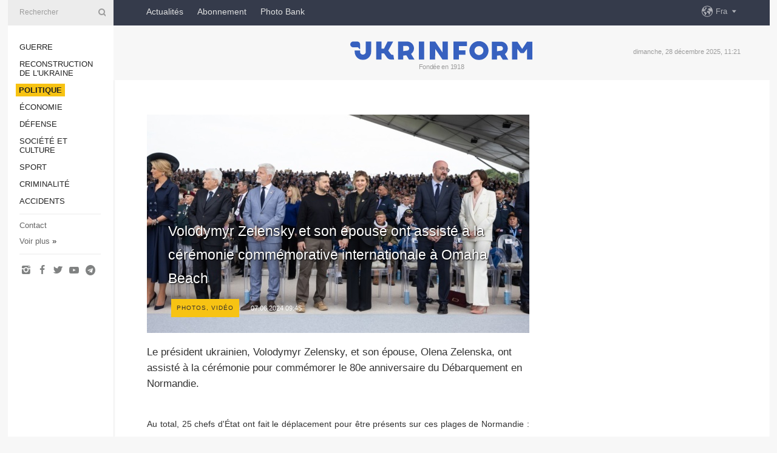

--- FILE ---
content_type: text/html; charset=UTF-8
request_url: https://www.ukrinform.fr/rubric-polytics/3872225-volodymyr-zelensky-et-son-epouse-ont-assiste-a-la-ceremonie-commemorative-internationale-a-omaha-beach.html
body_size: 39954
content:
<!DOCTYPE html>
<html lang="fr">
<head>

    
    <title>Volodymyr Zelensky et son épouse ont assisté à la cérémonie commémorative internationale à Omaha Beach</title>
    <meta name="viewport" content="width=device-width, initial-scale=1"/>
    <meta name="description" content="Le pr&eacute;sident ukrainien, Volodymyr Zelensky, et son &eacute;pouse, Olena Zelenska, ont assist&eacute; &agrave; la c&eacute;r&eacute;monie pour comm&eacute;morer le 80e anniversaire du D&eacute;barquement en Normandie. — Ukrinform."/>
    <meta name="theme-color" content="#353b4b">
    <meta name="csrf-token" content="FmQl510bU7Olr4fOa8WmzER3ihjuwaXSCpqNwyo0">

        
    <meta property="og:title" content="Volodymyr Zelensky et son épouse ont assisté à la cérémonie commémorative internationale à Omaha Beach"/>
    <meta property="og:url" content="https://www.ukrinform.fr/rubric-polytics/3872225-volodymyr-zelensky-et-son-epouse-ont-assiste-a-la-ceremonie-commemorative-internationale-a-omaha-beach.html"/>
    <meta property="og:type" content="article"/>
    <meta property="og:description" content="Le pr&eacute;sident ukrainien, Volodymyr Zelensky, et son &eacute;pouse, Olena Zelenska, ont assist&eacute; &agrave; la c&eacute;r&eacute;monie pour comm&eacute;morer le 80e anniversaire du D&eacute;barquement en Normandie. — Ukrinform."/>
    <meta property="og:image" content="https://static.ukrinform.com/photos/2024_06/thumb_files/630_360_1717738650-358.jpeg"/>
    <meta property="og:image:width" content="630"/>
    <meta property="og:image:height" content="360"/>
    <meta property="fb:pages" content="Le pr&eacute;sident ukrainien, Volodymyr Zelensky, et son &eacute;pouse, Olena Zelenska, ont assist&eacute; &agrave; la c&eacute;r&eacute;monie pour comm&eacute;morer le 80e anniversaire du D&eacute;barquement en Normandie. — Ukrinform."/>
    <meta name="twitter:card" content="summary_large_image"/>
    <meta name="twitter:site" content="@ukrinform"/>
    <meta name="twitter:title" content="Volodymyr Zelensky et son épouse ont assisté à la cérémonie commémorative internationale à Omaha Beach"/>
    <meta name="twitter:description" content="Le pr&eacute;sident ukrainien, Volodymyr Zelensky, et son &eacute;pouse, Olena Zelenska, ont assist&eacute; &agrave; la c&eacute;r&eacute;monie pour comm&eacute;morer le 80e anniversaire du D&eacute;barquement en Normandie. — Ukrinform.">
    <meta name="twitter:creator" content="@ukrinform"/>
    <meta name="twitter:image:src" content="https://static.ukrinform.com/photos/2024_06/thumb_files/630_360_1717738650-358.jpeg"/>
    <meta name="twitter:domain" content="https://www.ukrinform.fr"/>
    <meta name="google-site-verification" content="ilfh0om-Ai7Yt8NwHL_hTfmxS7xKnqh0kf6CbfdsxFA"/>
    <meta name="yandex-verification" content="cfacfcfae9a0b74a"/>

    <link type="text/css" rel="stylesheet" href="https://www.ukrinform.fr/css/main.css?nocache"/>

        <link rel="amphtml" href="https://www.ukrinform.fr/amp/rubric-polytics/3872225-volodymyr-zelensky-et-son-epouse-ont-assiste-a-la-ceremonie-commemorative-internationale-a-omaha-beach.html">
        
        <link rel="alternate" type="application/rss+xml" title="Actualités Ukrinform RSS" href="https://www.ukrinform.fr/rss/block-lastnews"/>
            <link rel="canonical" href="https://www.ukrinform.fr/rubric-polytics/3872225-volodymyr-zelensky-et-son-epouse-ont-assiste-a-la-ceremonie-commemorative-internationale-a-omaha-beach.html">
        <link rel="shortcut icon" href="https://www.ukrinform.fr/img/favicon.ico"/>

    <link rel='dns-prefetch' href='//www.google.com'/>
    <link rel='dns-prefetch' href='//www.google-analytics.com'/>
    <link rel='dns-prefetch' href='//inv-nets.admixer.net'/>
    <link rel='dns-prefetch' href='//cdn.admixer.net'/>
    <link rel='dns-prefetch' href='//pagead2.googlesyndication.com'/>
    <link rel="apple-touch-icon" href="https://www.ukrinform.fr/img/touch-icon-iphone.png">
    <link rel="apple-touch-icon" sizes="76x76" href="https://www.ukrinform.fr/img/touch-icon-ipad.png">
    <link rel="apple-touch-icon" sizes="120x120" href="https://www.ukrinform.fr/img/touch-icon-iphone-retina.png">
    <link rel="apple-touch-icon" sizes="152x152" href="https://www.ukrinform.fr/img/touch-icon-ipad-retina.png">

        <link rel="alternate" href="https://www.ukrinform.ua" hreflang="uk" />
        <link rel="alternate" href="https://www.ukrinform.ru" hreflang="ru" />
        <link rel="alternate" href="https://www.ukrinform.net" hreflang="en" />
        <link rel="alternate" href="https://www.ukrinform.es" hreflang="es" />
        <link rel="alternate" href="https://www.ukrinform.de" hreflang="de" />
        <link rel="alternate" href="https://www.ukrinform.org" hreflang="ch" />
        <link rel="alternate" href="https://www.ukrinform.fr" hreflang="fr" />
        <link rel="alternate" href="https://www.ukrinform.jp" hreflang="ja" />
        <link rel="alternate" href="https://www.ukrinform.pl" hreflang="pl" />
    
                                <script type="application/ld+json">
{
    "@context": "http://schema.org",
    "@type": "NewsArticle",
    "mainEntityOfPage": {
        "@type": "WebPage",
        "@id": "https://www.ukrinform.fr/rubric-polytics/3872225-volodymyr-zelensky-et-son-epouse-ont-assiste-a-la-ceremonie-commemorative-internationale-a-omaha-beach.html"
    },
    "headline": "Volodymyr Zelensky et son épouse ont assisté à la cérémonie commémorative internationale à Omaha Beach",
    "image": [
        "https://static.ukrinform.com/photos/2024_06/thumb_files/630_360_1717738650-358.jpeg"
    ],
    "datePublished": "2024-06-07T09:45:00+03:00",
    "dateModified": "2024-06-07T09:45:00+03:00",
    "author": {
        "@type": "Person",
        "name": "Ukrinform"
    },
    "publisher": {
        "@type": "Organization",
        "name": "Укринформ",
        "sameAs": [
             "https://www.facebook.com/UkrinformFR/",
            "https://twitter.com/UkrinformFra",
            "https://www.instagram.com/ukrinform/",
            "https://www.youtube.com/user/UkrinformTV",
            "https://telegram.me/ukrinform_news",
            "https://www.pinterest.com/ukrinform/"
        ],
        "logo": {
            "@type": "ImageObject",
            "url": "https://www.ukrinform.fr/img/logo_fra.svg"
        }
    },
    "description": "Le pr&amp;eacute;sident ukrainien, Volodymyr Zelensky, et son &amp;eacute;pouse, Olena Zelenska, ont assist&amp;eacute; &amp;agrave; la c&amp;eacute;r&amp;eacute;monie pour comm&amp;eacute;morer le 80e anniversaire du D&amp;eacute;barquement en Normandie. — Ukrinform."
}


</script>


<script type="application/ld+json">
{
    "@context": "http://schema.org",
    "@type": "BreadcrumbList",
    "itemListElement": [
        {
            "@type": "ListItem",
            "position": 1,
            "item": {
                "@id": "https:",
                "name": "Ukrinform"
            }
        },
        {
            "@type": "ListItem",
            "position": 2,
            "item": {
                "@id": "https://www.ukrinform.fr/rubric-polytics",
                "name": "Politique"
            }
        },
        {
            "@type": "ListItem",
            "position": 3,
            "item": {
                "@id": "https://www.ukrinform.fr/rubric-polytics/3872225-volodymyr-zelensky-et-son-epouse-ont-assiste-a-la-ceremonie-commemorative-internationale-a-omaha-beach.html",
                "name": "Volodymyr Zelensky et son épouse ont assisté à la cérémonie commémorative internationale à Omaha Beach"
            }
        }
    ]
}


</script>
            <script type="application/ld+json">
{
    "@context": "https://schema.org",
    "@type": "WebPage",
    "mainEntityOfPage": {
        "@type": "WebPage",
        "@id": "https://www.ukrinform.fr/rubric-polytics/3872225-volodymyr-zelensky-et-son-epouse-ont-assiste-a-la-ceremonie-commemorative-internationale-a-omaha-beach.html"
    },
    "headline": "Volodymyr Zelensky et son épouse ont assisté à la cérémonie commémorative internationale à Omaha Beach",
    "datePublished": "1717742700",
    "dateModified": "1717742700",
    "description": "Le pr&amp;eacute;sident ukrainien, Volodymyr Zelensky, et son &amp;eacute;pouse, Olena Zelenska, ont assist&amp;eacute; &amp;agrave; la c&amp;eacute;r&amp;eacute;monie pour comm&amp;eacute;morer le 80e anniversaire du D&amp;eacute;barquement en Normandie. — Ukrinform.",
    "author": {
        "@type": "Person",
        "name": "Ukrinform"
    },
    "publisher": {
        "@type": "Organization",
        "name": "Ukrinform",
        "logo": {
            "@type": "ImageObject",
            "url": "https://www.ukrinform.fr/img/logo_fra.svg",
            "width": 95,
            "height": 60
        }
    },
    "image": {
        "@type": "ImageObject",
        "url": "https://static.ukrinform.com/photos/2024_06/thumb_files/630_360_1717738650-358.jpeg",
        "height": 630,
        "width": 360
    },
    "breadcrumb": {
        "@type": "BreadcrumbList",
        "itemListElement": [
            {
                "@type": "ListItem",
                "position": 1,
                "item": {
                    "@id": "/",
                    "name": "Ukrinform"
                }
            },
            {
                "@type": "ListItem",
                "position": 2,
                "item": {
                    "@id": "https://www.ukrinform.fr/rubric-polytics",
                    "name": "Politique"
                }
            },
            {
                "@type": "ListItem",
                "position": 3,
                "item": {
                    "@id": "https://www.ukrinform.fr/rubric-polytics/3872225-volodymyr-zelensky-et-son-epouse-ont-assiste-a-la-ceremonie-commemorative-internationale-a-omaha-beach.html https://www.ukrinform.fr/rubric-polytics/3872225-volodymyr-zelensky-et-son-epouse-ont-assiste-a-la-ceremonie-commemorative-internationale-a-omaha-beach.html",
                    "name": "Volodymyr Zelensky et son épouse ont assisté à la cérémonie commémorative internationale à Omaha Beach"
                }
            }
        ]
    }
}




</script>
                
    <!-- Google tag (gtag.js) -->
    <script async src="https://www.googletagmanager.com/gtag/js?id=G-2X2JEQ1JSX"></script>
    <script>
        window.dataLayer = window.dataLayer || [];
        function gtag(){dataLayer.push(arguments);}
        gtag('js', new Date());
        gtag('config', 'G-2X2JEQ1JSX');
    </script>


    
    <style>
        body {
            font-family: Arial, 'Helvetica Neue', Helvetica, sans-serif;
            color: #222222;
        }
        a { text-decoration: none; color: #000; }
    </style>

            <div data-name="common_int">
<!-- ManyChat -->
<script src="//widget.manychat.com/130251917016795.js" async="async">
</script>
<!-- ManyChat --></div>
    </head>

<body class="innerPage newsPage">

<div id="wrapper">
    <div class="greyLine">
        <div></div>
    </div>
    <div id="leftMenu" class="siteMenu">

    <form action="/redirect" method="post" target="_blank">
        <div>
            <input type="hidden" name="type" value="search">
            <input type="hidden" name="_token" value="FmQl510bU7Olr4fOa8WmzER3ihjuwaXSCpqNwyo0">
            <input type="text" name="params[query]" placeholder="Rechercher" value="" />
            <a href="#"><i class="demo-icon icon-search"></i></a>
        </div>
    </form>

    <nav class="leftMenuBody">
        <ul class="leftMenu">
                            <li><a href="/rubric-ato">Guerre</a></li>
                            <li><a href="/rubric-vidbudova">Reconstruction de l&#039;Ukraine</a></li>
                            <li><a href="/rubric-polytics"><span>Politique</span></a></li>
                            <li><a href="/rubric-economy">Économie</a></li>
                            <li><a href="/rubric-defense">Défense</a></li>
                            <li><a href="/rubric-society">Société et culture</a></li>
                            <li><a href="/rubric-sports">Sport</a></li>
                            <li><a href="/rubric-crime">Criminalité</a></li>
                            <li><a href="/rubric-emergencies">Accidents </a></li>
                    </ul>

        <!-- Submenu begin -->
        <div class="submenu">
            <ul class="greyMenu">
                                <li><a href="/block-lastnews">Dernières infos</a></li>
                                <li><a href="/block-publications">Publications</a></li>
                                <li><a href="/block-interview">Interview</a></li>
                                <li><a href="/block-photo">Photo</a></li>
                                <li><a href="/block-video">Video</a></li>
                            </ul>
        </div>
        <!-- Submenu end -->

        <ul class="greyMenu">
            <li><a href="/info/contacts.html">Contact</a></li>
            <li><a class="moreLink" href="#">Voir plus</a> &raquo;</li>
        </ul>

        <div class="social-media">
                                            <a href="https://www.instagram.com/ukrinform/" target="_blank" title="Instagram"><i class="fa demo-icon faa-tada animated-hover faa-fast icon-instagram"></i></a>
                                                            <a href="https://www.facebook.com/UkrinformFR/" target="_blank" title="Facebook"><i class="fa demo-icon faa-tada animated-hover faa-fast icon-facebook-1"></i></a>
                                                            <a href="https://twitter.com/UkrinformFra" target="_blank" title="Twitter"><i class="fa demo-icon faa-tada animated-hover faa-fast icon-twitter"></i></a>
                                                            <a href="https://www.youtube.com/c/UkrinformTV" target="_blank" title="Youtube"><i class="fa demo-icon faa-tada animated-hover faa-fast icon-youtube-play"></i></a>
                                                            <a href="https://telegram.me/ukrinform_news" target="_blank" title="Telegram"><i class="fa demo-icon faa-tada animated-hover faa-fast icon-telegram"></i></a>
                                                                </div>

    </nav>

</div>

    <div id="container">
        <div id="header">
    <div class="topLine">
        <nav class="topLineBody">
            <a class="mobileButton" href="#"><span></span></a>

            <ul class="language">
                <li>
                    <div>
                        <a href="#">Fra</a>
                    </div>
                    <ul>                             
                            <li>
                                <a href="https://www.ukrinform.ua">Укр</a>
                            </li>
                                                                                                                                     
                            <li>
                                <a href="https://www.ukrinform.net">Eng</a>
                            </li>
                                                                                 
                            <li>
                                <a href="https://www.ukrinform.es">Esp</a>
                            </li>
                                                                                 
                            <li>
                                <a href="https://www.ukrinform.de">Deu</a>
                            </li>
                                                                                                                                     
                            <li>
                                <a href="https://www.ukrinform.fr">Fra</a>
                            </li>
                                                                                 
                            <li>
                                <a href="https://www.ukrinform.jp">日本語</a>
                            </li>
                                                                                 
                            <li>
                                <a href="https://www.ukrinform.pl">Pol</a>
                            </li>
                                                                        </ul>
                </li>
            </ul>

            <ul class="mainMenu">
                                    <li >
                                                <a href="/block-lastnews"  data-id="news">Actualités</a>
                    </li>
                                    <li >
                                                <a href="https://newshub.ukrinform.com"  target="_blank"
                            data-id="abonnement">Abonnement</a>
                    </li>
                                    <li >
                                                <a href="https://photonew.ukrinform.com"  target="_blank"
                            data-id="la-photo-bank">Photo Bank</a>
                    </li>
                            </ul>
        </nav>

        <nav id="mobileMenu" class="siteMenu">

            <form action="//www.ukrinform.fr/redirect" method="post">
                <!-- js loads content here -->
            </form>

            <div class="leftMenuBody">

                <ul class="leftMenu">
                    <!-- js loads content here -->
                </ul>

                <ul class="greyMenu">
                    <!-- js loads content here -->
                </ul>

                <div class="social">
                    <!-- js loads content here -->
                </div>
            </div>
        </nav>
    </div>

    <div class="logo">

        <a href="/" rel="nofollow">
            <img style="width:300px;" src="/img/logo_eng.svg" alt=""/>
        </a>

        <span class="slogan">Fondée en 1918</span>
        <p>dimanche, 28 décembre 2025, 11:21</p>

        <div class="mainTopMobileBanner mobileBanner" style="display:none;">
            <div data-name="main_top_mobile">
<div class="nts-ad nts-ad-h100">
    <div class="UIF_ATC"></div>
</div></div>
        </div>
    </div>
</div>

        <div id="content">

            <div class="banner970">
                <div data-name="int_0_970">
<div class="nts-ad nts-ad-h100">
    <div class="UIF_ATA"></div>
</div></div>
            </div>

            <div class="newsHolderContainer" data-id="0">

                <div class="innerBlock">

                    <aside class="right">
                        <div class="socialBlockSlide" id="socialBlockSlideId_0">
                            <div data-name="int_scroll">
<!-- баннер int_scroll_fra -->
</div>
                        </div>
                    </aside>

                    <article class="news">
                        <figure>
        <img class="newsImage" src="https://static.ukrinform.com/photos/2024_06/thumb_files/630_360_1717738650-358.jpeg" title="Volodymyr Zelensky et son épouse ont assisté à la cérémonie commémorative internationale à Omaha Beach"
             alt="Volodymyr Zelensky et son épouse ont assisté à la cérémonie commémorative internationale à Omaha Beach"/>
    </figure>
    <span class="newsGradient"></span>

    <div class="newsPicture">

<header>
    <h1  class="newsTitle">Volodymyr Zelensky et son épouse ont assisté à la cérémonie commémorative internationale à Omaha Beach</h1>

    <div class="newsMetaBlock">
                    <div class="newsPrefix">photos, vidéo</div>        
        <div class="newsDate">
            <time datetime="2024-06-07T09:45:00+03:00">07.06.2024 09:45</time>
        </div>

        <div class="newsViews">
                    </div>
        <div class="newsPublisher"><span>Ukrinform</span></div>
    </div>

</header>

</div>
<div class="newsText">
    <div class="newsHeading">Le pr&eacute;sident ukrainien, Volodymyr Zelensky, et son &eacute;pouse, Olena Zelenska, ont assist&eacute; &agrave; la c&eacute;r&eacute;monie pour comm&eacute;morer le 80e anniversaire du D&eacute;barquement en Normandie.</div>

    <div>
         
        <p style="text-align: justify;"></p>

<p style="text-align: justify;">Au total, 25 chefs d&#39;&Eacute;tat ont fait le d&eacute;placement pour &ecirc;tre pr&eacute;sents sur ces plages de Normandie : Joe Biden, Charles III, le Premier ministre du Canada Justin Trudeau, le chancelier f&eacute;d&eacute;ral d&#39;Allemagne Olaf Scholz, le pr&eacute;sident de la Pologne Andrzej Duda, le pr&eacute;sident de la R&eacute;publique tch&egrave;que Petr Pavel, le pr&eacute;sident de l&#39;Italie Sergio Mattarella, la premi&egrave;re ministre du Danemark Mette Frederiksen, le premier ministre de la Norv&egrave;ge Jonas Gar Stere, Le Premier ministre des Pays-Bas Mark Rutte et le pr&eacute;sident du Conseil europ&eacute;en Charles Michel. La Russie, elle, n&rsquo;a pas &eacute;t&eacute; convi&eacute;e aux comm&eacute;morations &agrave; cause de la &laquo;&nbsp;guerre d&rsquo;agression&nbsp;&raquo; contre l&rsquo;Ukraine.</p>

<p style="text-align: justify;"></p>

            <a class="newsPortrait" id="trn29826" href="#">
    			<img src="https://static.ukrinform.com/photos/2024_06/thumb_files/630_360_1717699496-2227.jpeg" alt="" />
	    		<span class="portraitGradient"></span>
		    	<span class="portraitArrow"></span>
			    <span class="newsSignature">
			        <span></span>
			    </span>
			</a>
			<div id="trn29826b" class="newsSlider">                    <a href="https://static.ukrinform.com/photos/2024_06/1717699496-2227.jpeg" title="1/22: ">
			            <img src="https://static.ukrinform.com/photos/2024_06/thumb_files/630_360_1717699496-2227.jpeg" title="1/22: "" />
            		</a>
                    <a href="https://static.ukrinform.com/photos/2024_06/1717699491-7028.jpeg" title="2/22: ">
			            <img src="https://static.ukrinform.com/photos/2024_06/thumb_files/630_360_1717699491-7028.jpeg" title="2/22: "" />
            		</a>
                    <a href="https://static.ukrinform.com/photos/2024_06/1717699491-3387.jpeg" title="3/22: ">
			            <img src="https://static.ukrinform.com/photos/2024_06/thumb_files/630_360_1717699491-3387.jpeg" title="3/22: "" />
            		</a>
                    <a href="https://static.ukrinform.com/photos/2024_06/1717699491-3227.jpeg" title="4/22: ">
			            <img src="https://static.ukrinform.com/photos/2024_06/thumb_files/630_360_1717699491-3227.jpeg" title="4/22: "" />
            		</a>
                    <a href="https://static.ukrinform.com/photos/2024_06/1717699491-3256.jpeg" title="5/22: ">
			            <img src="https://static.ukrinform.com/photos/2024_06/thumb_files/630_360_1717699491-3256.jpeg" title="5/22: "" />
            		</a>
                    <a href="https://static.ukrinform.com/photos/2024_06/1717699491-8010.jpeg" title="6/22: ">
			            <img src="https://static.ukrinform.com/photos/2024_06/thumb_files/630_360_1717699491-8010.jpeg" title="6/22: "" />
            		</a>
                    <a href="https://static.ukrinform.com/photos/2024_06/1717699491-1277.jpeg" title="7/22: ">
			            <img src="https://static.ukrinform.com/photos/2024_06/thumb_files/630_360_1717699491-1277.jpeg" title="7/22: "" />
            		</a>
                    <a href="https://static.ukrinform.com/photos/2024_06/1717699493-6386.jpeg" title="8/22: ">
			            <img src="https://static.ukrinform.com/photos/2024_06/thumb_files/630_360_1717699493-6386.jpeg" title="8/22: "" />
            		</a>
                    <a href="https://static.ukrinform.com/photos/2024_06/1717699493-2934.jpeg" title="9/22: ">
			            <img src="https://static.ukrinform.com/photos/2024_06/thumb_files/630_360_1717699493-2934.jpeg" title="9/22: "" />
            		</a>
                    <a href="https://static.ukrinform.com/photos/2024_06/1717699493-8084.jpeg" title="10/22: ">
			            <img src="https://static.ukrinform.com/photos/2024_06/thumb_files/630_360_1717699493-8084.jpeg" title="10/22: "" />
            		</a>
                    <a href="https://static.ukrinform.com/photos/2024_06/1717699493-5665.jpeg" title="11/22: ">
			            <img src="https://static.ukrinform.com/photos/2024_06/thumb_files/630_360_1717699493-5665.jpeg" title="11/22: "" />
            		</a>
                    <a href="https://static.ukrinform.com/photos/2024_06/1717699493-2635.jpeg" title="12/22: ">
			            <img src="https://static.ukrinform.com/photos/2024_06/thumb_files/630_360_1717699493-2635.jpeg" title="12/22: "" />
            		</a>
                    <a href="https://static.ukrinform.com/photos/2024_06/1717699493-3516.jpeg" title="13/22: ">
			            <img src="https://static.ukrinform.com/photos/2024_06/thumb_files/630_360_1717699493-3516.jpeg" title="13/22: "" />
            		</a>
                    <a href="https://static.ukrinform.com/photos/2024_06/1717699495-1924.jpeg" title="14/22: ">
			            <img src="https://static.ukrinform.com/photos/2024_06/thumb_files/630_360_1717699495-1924.jpeg" title="14/22: "" />
            		</a>
                    <a href="https://static.ukrinform.com/photos/2024_06/1717699495-4306.jpeg" title="15/22: ">
			            <img src="https://static.ukrinform.com/photos/2024_06/thumb_files/630_360_1717699495-4306.jpeg" title="15/22: "" />
            		</a>
                    <a href="https://static.ukrinform.com/photos/2024_06/1717699496-5041.jpeg" title="16/22: ">
			            <img src="https://static.ukrinform.com/photos/2024_06/thumb_files/630_360_1717699496-5041.jpeg" title="16/22: "" />
            		</a>
                    <a href="https://static.ukrinform.com/photos/2024_06/1717699496-7114.jpeg" title="17/22: ">
			            <img src="https://static.ukrinform.com/photos/2024_06/thumb_files/630_360_1717699496-7114.jpeg" title="17/22: "" />
            		</a>
                    <a href="https://static.ukrinform.com/photos/2024_06/1717699496-3808.jpeg" title="18/22: ">
			            <img src="https://static.ukrinform.com/photos/2024_06/thumb_files/630_360_1717699496-3808.jpeg" title="18/22: "" />
            		</a>
                    <a href="https://static.ukrinform.com/photos/2024_06/1717699498-8541.jpeg" title="19/22: ">
			            <img src="https://static.ukrinform.com/photos/2024_06/thumb_files/630_360_1717699498-8541.jpeg" title="19/22: "" />
            		</a>
                    <a href="https://static.ukrinform.com/photos/2024_06/1717699498-5741.jpeg" title="20/22: ">
			            <img src="https://static.ukrinform.com/photos/2024_06/thumb_files/630_360_1717699498-5741.jpeg" title="20/22: "" />
            		</a>
                    <a href="https://static.ukrinform.com/photos/2024_06/1717699499-8466.jpeg" title="21/22: ">
			            <img src="https://static.ukrinform.com/photos/2024_06/thumb_files/630_360_1717699499-8466.jpeg" title="21/22: "" />
            		</a>
                    <a href="https://static.ukrinform.com/photos/2024_06/1717699499-7418.jpeg" title="22/22: ">
			            <img src="https://static.ukrinform.com/photos/2024_06/thumb_files/630_360_1717699499-7418.jpeg" title="22/22: "" />
            		</a>
</div>

<p></p>

<p style="text-align: justify;">Apr&egrave;s l&#39;arriv&eacute;e des chefs d&#39;&Eacute;tat et de gouvernement, un film historique sur le D&eacute;barquement sera projet&eacute;. La c&eacute;r&eacute;monie internationale se poursuivra avec l&#39;&eacute;vocation du D&eacute;barquement en Normandie puis par la remise des insignes du chevalier de la L&eacute;gion d&#39;honneur &agrave; deux v&eacute;t&eacute;rans am&eacute;ricains.</p>

<p style="text-align: justify;"></p>

<p><iframe allow="accelerometer; autoplay; clipboard-write; encrypted-media; gyroscope; picture-in-picture; web-share" allowfullscreen="" frameborder="0" height="384" referrerpolicy="strict-origin-when-cross-origin" src="https://www.youtube.com/embed/Lccjgm_CtVA" title="У Франції вшанували хоробрість воїнів союзних військ, 80 років тому здійснили висадку в Нормандії" width="630"></iframe></p>

<p style="text-align: justify;">&Agrave; la fin du discours d&#39;Emmanuel Macron, la Patrouille de France et les Red Arrows de la Royal Air Force traversent le ciel.</p>

<p></p>

        
        <div class="afterNewItemMobileBanner mobileBanner" style="display:none;">
            <div data-name="after_news_item_mobile">
</div>
        </div>
            </div>
</div>


<aside class="share">
    <ul>
        <li><a target="_blank" href="https://www.facebook.com/sharer/sharer.php?u=https://www.ukrinform.fr//rubric-polytics/3872225-volodymyr-zelensky-et-son-epouse-ont-assiste-a-la-ceremonie-commemorative-internationale-a-omaha-beach.html&amp;src=sdkpreparse"><i class="fa demo-icon icon-facebook-1 faa-tada animated-hover faa-fast"></i><span class="fb-count"></span></a></li>
        <li><a href="http://twitter.com/share?url=https://www.ukrinform.fr/rubric-polytics/3872225-volodymyr-zelensky-et-son-epouse-ont-assiste-a-la-ceremonie-commemorative-internationale-a-omaha-beach.html&text=Volodymyr Zelensky et son épouse ont assisté à la cérémonie commémorative internationale à Omaha Beach" target="_blank"><i class="fa demo-icon icon-twitter faa-tada animated-hover faa-fast"></i></a></li>
        <li><a href="https://telegram.me/share/url?url=https://www.ukrinform.fr//rubric-polytics/3872225-volodymyr-zelensky-et-son-epouse-ont-assiste-a-la-ceremonie-commemorative-internationale-a-omaha-beach.html&text=Volodymyr Zelensky et son épouse ont assisté à la cérémonie commémorative internationale à Omaha Beach" target="_blank"><i class="fa demo-icon icon-telegram faa-tada animated-hover faa-fast"></i></a></li>
    </ul>
</aside>
<img src="/counter/news/3872225?rnd=149781282" class="pixel"/>

                        <div data-name="int_hidden">
<br>
   Let’s get started read our news at facebook messenger  > > >   
<a href="https://www.facebook.com/UkrinformFR/" target="_blank" style="background-color: #f7c313;padding: 6px; color: black; font-weight:600; text-transform: uppercase;">Click here for subscribe</a>
<br></div>
                    </article>

                </div>

                <side class="publishing"
                      id="socialBlockSlideStop_extra"
                      data-nextlink="/rubric-polytics/3872225-volodymyr-zelensky-et-son-epouse-ont-assiste-a-la-ceremonie-commemorative-internationale-a-omaha-beach.html"
                      data-nextheader="Volodymyr Zelensky et son épouse ont assisté à la cérémonie commémorative internationale à Omaha Beach">
                    <div>
    <h2>À l&#039;ordre du jour</h2>
    <div class="photoreports">
                    <div>
                <a href="/rubric-polytics/4074182-gouvernement-allemand-les-partenaires-assurent-zelensky-de-leur-soutien.html">
                        <span class="photoreportsImage">
                            <img src="https://static.ukrinform.com/photos/2025_08/thumb_files/300_200_1755096206-599.jpeg"
                                 alt="Gouvernement allemand : Les partenaires assurent Zelensky de leur soutien" title="Gouvernement allemand : Les partenaires assurent Zelensky de leur soutien"></span>
                    <span>Gouvernement allemand : Les partenaires assurent Zelensky de leur soutien</span>
                </a>
            </div>
                    <div>
                <a href="/rubric-polytics/4074161-zelensky-arrive-au-canada.html">
                        <span class="photoreportsImage">
                            <img src="https://static.ukrinform.com/photos/2025_12/thumb_files/300_200_1766856421-378.jpg"
                                 alt="Zelensky arrive au Canada" title="Zelensky arrive au Canada"></span>
                    <span>Zelensky arrive au Canada</span>
                </a>
            </div>
                    <div>
                <a href="/rubric-polytics/4073822-zelensky-laccord-sur-les-garanties-de-securite-entre-lukraine-et-les-etatsunis-est-presque-finalise.html">
                        <span class="photoreportsImage">
                            <img src="https://static.ukrinform.com/photos/2025_12/thumb_files/300_200_1766770039-533.jpg"
                                 alt="Zelensky : L`accord sur les garanties de sécurité entre l&#039;Ukraine et les États-Unis est presque finalisé " title="Zelensky : L`accord sur les garanties de sécurité entre l'Ukraine et les États-Unis est presque finalisé "></span>
                    <span>Zelensky : L`accord sur les garanties de sécurité entre l&#039;Ukraine et les États-Unis est presque finalisé </span>
                </a>
            </div>
                    <div>
                <a href="/rubric-polytics/4073611-zelensky-a-annonce-une-rencontre-avec-trump-pour-decider-beaucoup-de-choses-avant-la-nouvelle-annee.html">
                        <span class="photoreportsImage">
                            <img src="https://static.ukrinform.com/photos/2025_08/thumb_files/300_200_1755597651-392.jpeg"
                                 alt="Zelensky a annoncé une rencontre avec Trump pour décider beaucoup de choses avant la nouvelle année" title="Zelensky a annoncé une rencontre avec Trump pour décider beaucoup de choses avant la nouvelle année"></span>
                    <span>Zelensky a annoncé une rencontre avec Trump pour décider beaucoup de choses avant la nouvelle année</span>
                </a>
            </div>
            </div>
</div>
                </side>

                <div id="socialBlockSlideStop_0"></div>
            </div>

            <div class="more">
                <a href="/block-lastnews">Plus d&#039;actualités</a>
                <div></div>
            </div>

            <aside class="actual" id="actualBlock">
        <div>
            <h2>À l&#039;ordre du jour</h2>
            <div class="analiticBody">
                            </div>
        </div>
    </aside>
        </div>

        <footer id="footer">

    <div class="footerMenu">
        <div>
            <p>Rubriques</p>
            <ul>
                <!-- js loads content here -->
            </ul>
        </div>

        <div>
            <p>L&#039;Agence</p>
            <ul>
                                    <li><a href="/info/about_agency.html"> A propos d’Ukrinform </a></li>
                                    <li><a href="/info/contacts.html"> Nos contacts </a></li>
                                    <li><a href="/info/policy.html"> Politique de la confidentialité et de la protection des données personnelles </a></li>
                            </ul>
        </div>
    </div>

    <ul class="footerCarte">
    </ul>

    <p>Pour toutes citation et utilisation de documents sur Internet, ouverts aux moteurs de recherche, des hyperliens au premier paragraphe vers &quot;ukrinform.fr&quot; sont oblugatoires. En outre, des reproductions de traductions d’articles provenant de médias étrangers ne sont possibles qu’avec un lien hypertexte vers le site ukrinform.fr et sur les sites Web des médias étrangers. Documents marqués &quot;Publicité&quot; ou avec une clause de non-responsabilité: &quot;Le matériel est publié conformément à la partie 3 de l’article 9 de la loi ukrainienne &quot;sur la publicité&quot; n° 270/96-VR du 3 juillet 1996 et à la loi de l’Ukraine &quot;Sur Médias&quot; n° 2849-IX en date du 31 mars 2023 et sur la base de la Convention/facture.</p>
    <p>© 2015-2025 Ukrinform. Tous droits réservés.</p>
    <p>La conception de site — <a target="_blank" href="https://laconica.com/">Studio «Laconica»</a></p>

    <div class="footersocial">
        <div class="social-media-footer">
                            <a href="https://www.instagram.com/ukrinform/" target="_blank" title="Instagram"><i class="fa demo-icon faa-tada animated-hover faa-fast icon-instagram"></i></a>
                            <a href="https://www.facebook.com/UkrinformFR/" target="_blank" title="Facebook"><i class="fa demo-icon faa-tada animated-hover faa-fast icon-facebook-1"></i></a>
                            <a href="https://twitter.com/UkrinformFra" target="_blank" title="Twitter"><i class="fa demo-icon faa-tada animated-hover faa-fast icon-twitter"></i></a>
                            <a href="https://www.youtube.com/c/UkrinformTV" target="_blank" title="Youtube"><i class="fa demo-icon faa-tada animated-hover faa-fast icon-youtube-play"></i></a>
                            <a href="https://telegram.me/ukrinform_news" target="_blank" title="Telegram"><i class="fa demo-icon faa-tada animated-hover faa-fast icon-telegram"></i></a>
                            <a href="https://www.pinterest.com/ukrinform/" target="_blank" title="Pinterest"><i class="fa demo-icon faa-tada animated-hover faa-fast icon-pinterest"></i></a>
                    </div>
    </div>



</footer>

<div class="sliderButton"></div>
<div class="sliderBack"></div>

<a class="extendedLink" href="#extended"></a>

<div id="extended">
    <form name="extended_search" action="//www.ukrinform.fr/redirect" method="post">
        <div class="searchDiv">
            <input type="hidden" name="type" value="search"/>
            <input type="hidden" name="_token" value="FmQl510bU7Olr4fOa8WmzER3ihjuwaXSCpqNwyo0">
            <input type="hidden" name="params[date_beg]" value="" id="search_date_beg"/>
            <input type="hidden" name="params[date_end]" value="" id="search_date_end"/>
            <input type="submit" value=""/>
            <input type="text" name="params[query]" placeholder="Rechercher" id="extendedSearchField"/>
        </div>

        <a class="extendedAncor" href="#"><span class="extendedOpen">Recherche avancée</span><span
                    class="extendedClose">Masquer la barre de recherche avancee</span></a>

        <div class="calendarBlock">

            <div class="rubrics">
                <select name="params[rubric_id]">
                    <option value="0">Toutes rubriques</option>

                                            <option value="24">Guerre</option>
                                            <option value="32">Reconstruction de l&#039;Ukraine</option>
                                            <option value="13">Politique</option>
                                            <option value="7">Économie</option>
                                            <option value="4">Défense</option>
                                            <option value="18">Société et culture</option>
                                            <option value="19">Sport</option>
                                            <option value="1">Criminalité</option>
                                            <option value="8">Accidents </option>
                                    </select>
            </div>

            <div class="select_date_wrap">

                <div class="select_title">Par période:</div>

                <div class="date start_date">
                    <div></div>
                    <input type="text" id="search_dp_from" name="from" value="">
                </div>

                <div class="dash"> -</div>

                <div class="date end_date">
                    <div></div>
                    <input type="text" id="search_dp_to" name="to" value="28.12.2025">
                </div>
            </div>

        </div>
    </form>
</div>

    </div>
</div>





<script src="/js/item.js?nocache"></script>



<div id="hiddenScrollbanner" style="visibility: hidden;">
    </div>

</body>
</html>



--- FILE ---
content_type: text/css
request_url: https://www.ukrinform.fr/css/main.css?nocache
body_size: 155401
content:
.tos-wrapper a{outline:0 none}.tos-noanimation{-webkit-transition-property:none !important;-moz-transition-property:none !important;-ms-transition-property:none !important;-o-transition-property:none !important;transition-property:none !important}.tos-fastanimation{-webkit-transition-duration:0.2s !important;-moz-transition-duration:0.2s !important;-ms-transition-duration:0.2s !important;-o-transition-duration:0.2s !important;transition-duration:0.2s !important;-webkit-transition-timing-function:ease-out !important;-moz-transition-timing-function:ease-out !important;-ms-transition-timing-function:ease-out !important;-o-transition-timing-function:ease-out !important;transition-timing-function:ease-out !important}.tos-wrapper{opacity:0;-webkit-transition:opacity 0.4s ease;-moz-transition:opacity 0.4s ease;-ms-transition:opacity 0.4s ease;-o-transition:opacity 0.4s ease;transition:opacity 0.4s ease;display:none;width:100%;height:100%;padding:0;margin:0;overflow:hidden}.tos-wrapper.tos-opened{display:block}.tos-wrapper.tos-opening{opacity:1}.tos-wrapper.tos-fixed{background-color:black;position:fixed;top:0;left:0;z-index:9000}.tos-wrapper.tos-inline{position:relative}.tos-slider{white-space:nowrap;width:100%;height:100%;padding:0;margin:0;position:relative}.tos-wrapper.tos-fx-slide .tos-slider{left:0;-webkit-transition:left 0.4s ease;-moz-transition:left 0.4s ease;-ms-transition:left 0.4s ease;-o-transition:left 0.4s ease;transition:left 0.4s ease}.tos-wrapper.tos-fx-slide.tos-fixed .tos-slider{position:absolute}.tos-wrapper.tos-fx-fade .tos-slider{opacity:1;-webkit-transition:opacity 0.4s ease;-moz-transition:opacity 0.4s ease;-ms-transition:opacity 0.4s ease;-o-transition:opacity 0.4s ease;transition:opacity 0.4s ease}.tos-uibg{background-image:-webkit-linear-gradient(bottom, rgba(0,0,0,0.5) 0%, rgba(0,0,0,0) 100%);background-image:-moz-linear-gradient(bottom, rgba(0,0,0,0.5) 0%, rgba(0,0,0,0) 100%);background-image:-ms-linear-gradient(bottom, rgba(0,0,0,0.5) 0%, rgba(0,0,0,0) 100%);background-image:-o-linear-gradient(bottom, rgba(0,0,0,0.5) 0%, rgba(0,0,0,0) 100%);background-image:linear-gradient(bottom, rgba(0,0,0,0.5) 0%, rgba(0,0,0,0) 100%);-webkit-transition:opacity 0.4s ease;-moz-transition:opacity 0.4s ease;-ms-transition:opacity 0.4s ease;-o-transition:opacity 0.4s ease;transition:opacity 0.4s ease;opacity:0;width:100%;position:absolute;left:0;bottom:0;z-index:1}.tos-desktop .tos-wrapper:hover .tos-uibg,.tos-touch .tos-wrapper.tos-hover .tos-uibg{opacity:1}.tos-slide.tos-image,.tos-slide.tos-loading{line-height:1px}.tos-slide{-webkit-overflow-scrolling:touch;text-align:center;box-sizing:border-box;display:inline-block;width:100%;height:100%;overflow:hidden;position:relative}.tos-slide.tos-html{overflow:auto}.tos-slide:before{content:"";display:inline-block;height:50%;width:1px;margin-right:-1px}.tos-slide.tos-loading>*{opacity:0}.tos-slide>*{opacity:1;-webkit-transition:opacity 0.4s ease;-moz-transition:opacity 0.4s ease;-ms-transition:opacity 0.4s ease;-o-transition:opacity 0.4s ease;transition:opacity 0.4s ease}.tos-slide>*{vertical-align:middle;display:inline-block;max-height:100%;max-width:100%;box-sizing:border-box}.tos-slide.tos-html>div{-webkit-overflow-scrolling:touch}.tos-slide.tos-html>div *{-webkit-text-size-adjust:none;-moz-text-size-adjust:none;-ms-text-size-adjust:none;-o-text-size-adjust:none;text-size-adjust:none}.tos-wrapper.tos-fill .tos-slide.tos-image>img{max-height:none;max-width:none;min-height:100%;min-width:100%}.tos-wrapper.tos-fixed .tos-slide.tos-html>div{box-sizing:border-box;display:inline-block}.tos-desktop .tos-wrapper.tos-fixed{background-color:rgba(0,0,0,0.85)}.tos-desktop .tos-wrapper.tos-fixed.tos-fit .tos-slide.tos-image,.tos-desktop .tos-wrapper.tos-fixed.tos-fit .tos-slide.tos-loading{padding:20px}.tos-prev,.tos-next,.tos-close{opacity:0;display:block;width:35px;position:absolute;z-index:100;background:url(/img/newsSlider.png) no-repeat;background-size:92px auto;-webkit-transition:opacity 0.4s ease;-moz-transition:opacity 0.4s ease;-ms-transition:opacity 0.4s ease;-o-transition:opacity 0.4s ease;transition:opacity 0.4s ease;cursor:pointer}.tos-prev,.tos-next{height:66px;margin-top:-40px;top:50%}.tos-prev.tos-disabled,.tos-next.tos-disabled{cursor:default}.tos-prev{left:20px}.tos-next{right:20px;background-position:-34px 0}.tos-close{background-position:-69px 0;width:24px;height:24px;top:20px;right:20px}.tos-desktop .tos-wrapper:hover .tos-prev,.tos-desktop .tos-wrapper:hover .tos-next,.tos-desktop .tos-wrapper:hover .tos-close,.tos-touch .tos-wrapper.tos-hover .tos-prev,.tos-touch .tos-wrapper.tos-hover .tos-next,.tos-touch .tos-wrapper.tos-hover .tos-close{opacity:0.5}.tos-desktop .tos-wrapper:hover .tos-prev:hover,.tos-desktop .tos-wrapper:hover .tos-next:hover,.tos-desktop .tos-wrapper:hover .tos-close:hover,.tos-touch .tos-wrapper.tos-hover .tos-prev:hover,.tos-touch .tos-wrapper.tos-hover .tos-next:hover,.tos-touch .tos-wrapper.tos-hover .tos-close:hover{opacity:1}.tos-desktop .tos-wrapper:hover .tos-prev.tos-disabled,.tos-desktop .tos-wrapper:hover .tos-next.tos-disabled,.tos-desktop .tos-wrapper:hover .tos-close.tos-disabled,.tos-touch .tos-wrapper.tos-hover .tos-prev.tos-disabled,.tos-touch .tos-wrapper.tos-hover .tos-next.tos-disabled,.tos-touch .tos-wrapper.tos-hover .tos-close.tos-disabled{opacity:0.2}.tos-desktop .tos-wrapper.tos-fixed.tos-fit.tos-has-prev .tos-slide.tos-image,.tos-desktop .tos-wrapper.tos-fixed.tos-fit.tos-has-next .tos-slide.tos-image,.tos-desktop .tos-wrapper.tos-fixed.tos-fit.tos-has-close .tos-slide.tos-image,.tos-desktop .tos-wrapper.tos-fixed.tos-fit.tos-has-prev .tos-slide.tos-loading,.tos-desktop .tos-wrapper.tos-fixed.tos-fit.tos-has-next .tos-slide.tos-loading,.tos-desktop .tos-wrapper.tos-fixed.tos-fit.tos-has-close .tos-slide.tos-loading{padding-left:80px;padding-right:80px}.tos-inline{opacity:0;-webkit-transition:opacity 0.4s ease;-moz-transition:opacity 0.4s ease;-ms-transition:opacity 0.4s ease;-o-transition:opacity 0.4s ease;transition:opacity 0.4s ease;display:inline-block;margin:0;position:relative;top:auto;left:auto;right:auto}.tos-inline.tos-prev{margin-right:-60px}.tos-inline.tos-next{margin-left:-60px}.tos-loading .tos-inline{opacity:0 !important}.tos-touch.tos-scale-2 .tos-wrapper.tos-fixed .tos-prev,.tos-touch.tos-scale-2 .tos-wrapper.tos-fixed .tos-next,.tos-touch.tos-scale-2 .tos-wrapper.tos-fixed .tos-close{-webkit-transform:scale(2);-moz-transform:scale(2);-ms-transform:scale(2);-o-transform:scale(2);transform:scale(2)}.tos-touch.tos-scale-3 .tos-wrapper.tos-fixed .tos-prev,.tos-touch.tos-scale-3 .tos-wrapper.tos-fixed .tos-next,.tos-touch.tos-scale-3 .tos-wrapper.tos-fixed .tos-close{-webkit-transform:scale(3);-moz-transform:scale(3);-ms-transform:scale(3);-o-transform:scale(3);transform:scale(3)}.tos-touch.tos-scale-2 .tos-wrapper.tos-fixed .tos-prev,.tos-touch.tos-scale-3 .tos-wrapper.tos-fixed .tos-prev{-webkit-transform-origin:left center;-moz-transform-origin:left center;-ms-transform-origin:left center;-o-transform-origin:left center;transform-origin:left center}.tos-touch.tos-scale-2 .tos-wrapper.tos-fixed .tos-next,.tos-touch.tos-scale-3 .tos-wrapper.tos-fixed .tos-next{-webkit-transform-origin:right center;-moz-transform-origin:right center;-ms-transform-origin:right center;-o-transform-origin:right center;transform-origin:right center}.tos-touch.tos-scale-2 .tos-wrapper.tos-fixed .tos-close,.tos-touch.tos-scale-3 .tos-wrapper.tos-fixed .tos-close{-webkit-transform-origin:right top;-moz-transform-origin:right top;-ms-transform-origin:right top;-o-transform-origin:right top;transform-origin:right top}.tos-caption{top:31px;left:12%;font-size:13px;color:white;opacity:0;-webkit-transition:opacity 0.4s ease;-moz-transition:opacity 0.4s ease;-ms-transition:opacity 0.4s ease;-o-transition:opacity 0.4s ease;transition:opacity 0.4s ease;width:90%;position:absolute;z-index:1}.tos-caption:after{content:'';display:block;clear:both}.tos-caption>div{white-space:nowrap;text-overflow:ellipsis;overflow:hidden;box-sizing:border-box}.tos-desktop .tos-wrapper:hover .tos-caption,.tos-touch .tos-wrapper.tos-hover .tos-caption{opacity:1}.tos-wrapper.tos-has-caption .tos-uibg{height:100px}.tos-desktop .tos-wrapper.tos-fixed.tos-fit.tos-has-caption .tos-slide{padding-bottom:60px}.tos-touch.tos-scale-2 .tos-wrapper.tos-fixed .tos-caption{line-height:40px;font-size:30px;text-shadow:0 2px 4px rgba(0,0,0,0.8);height:80px}.tos-touch.tos-scale-2 .tos-wrapper.tos-fixed.tos-has-caption .tos-uibg{height:200px}.tos-touch.tos-scale-3 .tos-wrapper.tos-fixed .tos-caption{line-height:60px;font-size:45px;text-shadow:0 3px 6px rgba(0,0,0,0.8);height:120px}.tos-touch.tos-scale-3 .tos-wrapper.tos-fixed.tos-has-caption .tos-uibg{height:300px}.tos-wrapper.tos-fx-slide .tos-slider{-webkit-transition-property:left, margin;-moz-transition-property:left, margin;-ms-transition-property:left, margin;-o-transition-property:left, margin;transition-property:left, margin}.tos-pagination{white-space:nowrap;overflow-x:auto;-webkit-overflow-scrolling:touch;overflow-scrolling:touch;opacity:0;-webkit-transition:opacity 0.4s ease;-moz-transition:opacity 0.4s ease;-ms-transition:opacity 0.4s ease;-o-transition:opacity 0.4s ease;transition:opacity 0.4s ease;width:100%;position:absolute;bottom:0;left:12%;z-index:1}.tos-pagination a{opacity:0.5;-webkit-transition-duration:0.2s;-moz-transition-duration:0.2s;-ms-transition-duration:0.2s;-o-transition-duration:0.2s;transition-duration:0.2s;display:inline-block}.tos-pagination a:hover,.tos-pagination a:active,.tos-pagination a:focus{opacity:0.9}.tos-pagination a.tos-selected{opacity:1}.tos-pagination.tos-bullets a{background-color:rgba(255,255,255,0.2)}.tos-pagination.tos-bullets a:hover{background-color:rgba(255,255,255,0.5)}.tos-pagination.tos-bullets a.tos-selected{background-color:rgba(255,255,255,0.9)}.tos-desktop .tos-wrapper:hover .tos-pagination,.tos-touch .tos-wrapper.tos-hover .tos-pagination{opacity:1}.tos-wrapper .tos-pagination:before,.tos-wrapper .tos-pagination:after{content:'';display:inline-block;width:20px;height:10px}.tos-wrapper.tos-has-bullets .tos-pagination{height:30px}.tos-wrapper.tos-has-bullets .tos-pagination a{border-radius:10px;width:10px;height:10px;margin:0 5px}.tos-wrapper.tos-has-bullets .tos-caption{bottom:30px}.tos-wrapper.tos-has-bullets .tos-uibg{height:90px}.tos-wrapper.tos-has-bullets.tos-has-caption .tos-uibg{height:130px}.tos-wrapper.tos-has-thumbnails .tos-pagination{height:90px}.tos-wrapper.tos-has-thumbnails .tos-pagination a{background-position:center center;background-size:cover;width:90px;height:62px;margin-right:11px}.tos-wrapper.tos-has-thumbnails .tos-uibg{height:130px}.tos-wrapper.tos-has-thumbnails.tos-has-caption .tos-uibg{height:170px}.tos-desktop .tos-wrapper.tos-fixed.tos-fit.tos-has-bullets .tos-slide{padding-bottom:50px}.tos-desktop .tos-wrapper.tos-fixed.tos-fit.tos-has-bullets.tos-has-caption .tos-slide{padding-bottom:80px}.tos-desktop .tos-wrapper.tos-fixed.tos-fit.tos-has-thumbnails .tos-slide{padding-bottom:90px}.tos-desktop .tos-wrapper.tos-fixed.tos-fit.tos-has-thumbnails.tos-has-caption .tos-slide{padding-bottom:120px}.tos-touch.tos-scale-2 .tos-wrapper.tos-fixed .tos-pagination:before,.tos-touch.tos-scale-2 .tos-wrapper.tos-fixed .tos-pagination:after{content:'';display:inline-block;width:40px;height:20px}.tos-touch.tos-scale-2 .tos-wrapper.tos-fixed.tos-has-bullets .tos-pagination{height:60px}.tos-touch.tos-scale-2 .tos-wrapper.tos-fixed.tos-has-bullets .tos-pagination a{border-radius:20px;width:20px;height:20px;margin:0 10px}.tos-touch.tos-scale-2 .tos-wrapper.tos-fixed.tos-has-bullets .tos-caption{bottom:60px}.tos-touch.tos-scale-2 .tos-wrapper.tos-fixed.tos-has-bullets .tos-uibg{height:180px}.tos-touch.tos-scale-2 .tos-wrapper.tos-fixed.tos-has-bullets.tos-has-caption .tos-uibg{height:260px}.tos-touch.tos-scale-2 .tos-wrapper.tos-fixed.tos-has-thumbnails .tos-pagination{height:140px}.tos-touch.tos-scale-2 .tos-wrapper.tos-fixed.tos-has-thumbnails .tos-pagination a{background-position:center center;background-size:cover;width:100px;height:100px;margin:0 10px}.tos-touch.tos-scale-2 .tos-wrapper.tos-fixed.tos-has-thumbnails .tos-caption{bottom:140px}.tos-touch.tos-scale-2 .tos-wrapper.tos-fixed.tos-has-thumbnails .tos-uibg{height:260px}.tos-touch.tos-scale-2 .tos-wrapper.tos-fixed.tos-has-thumbnails.tos-has-caption .tos-uibg{height:340px}.tos-touch.tos-scale-3 .tos-wrapper.tos-fixed .tos-pagination:before,.tos-touch.tos-scale-3 .tos-wrapper.tos-fixed .tos-pagination:after{content:'';display:inline-block;width:60px;height:30px}.tos-touch.tos-scale-3 .tos-wrapper.tos-fixed.tos-has-bullets .tos-pagination{height:90px}.tos-touch.tos-scale-3 .tos-wrapper.tos-fixed.tos-has-bullets .tos-pagination a{border-radius:30px;width:30px;height:30px;margin:0 15px}.tos-touch.tos-scale-3 .tos-wrapper.tos-fixed.tos-has-bullets .tos-caption{bottom:90px}.tos-touch.tos-scale-3 .tos-wrapper.tos-fixed.tos-has-bullets .tos-uibg{height:270px}.tos-touch.tos-scale-3 .tos-wrapper.tos-fixed.tos-has-bullets.tos-has-caption .tos-uibg{height:390px}.tos-touch.tos-scale-3 .tos-wrapper.tos-fixed.tos-has-thumbnails .tos-pagination{height:210px}.tos-touch.tos-scale-3 .tos-wrapper.tos-fixed.tos-has-thumbnails .tos-pagination a{background-position:center center;background-size:cover;width:150px;height:150px;margin:0 15px}.tos-touch.tos-scale-3 .tos-wrapper.tos-fixed.tos-has-thumbnails .tos-caption{bottom:210px}.tos-touch.tos-scale-3 .tos-wrapper.tos-fixed.tos-has-thumbnails .tos-uibg{height:390px}.tos-touch.tos-scale-3 .tos-wrapper.tos-fixed.tos-has-thumbnails.tos-has-caption .tos-uibg{height:510px}.tos-slide .tos-html{-webkit-overflow-scrolling:touch}.tos-play{background:black;opacity:0;display:block;position:absolute;top:50%;left:50%;-webkit-transition:opacity 0.4s ease;-moz-transition:opacity 0.4s ease;-ms-transition:opacity 0.4s ease;-o-transition:opacity 0.4s ease;transition:opacity 0.4s ease}.tos-play:after{content:'';display:block;position:absolute;top:50%;left:50%}.tos-desktop .tos-wrapper:hover .tos-play,.tos-touch .tos-wrapper.tos-hover .tos-play{opacity:0.5}.tos-desktop .tos-wrapper:hover .tos-play:hover,.tos-touch .tos-wrapper.tos-hover .tos-play:hover{opacity:0.9}.tos-wrapper .tos-play{border-radius:80px;width:80px;height:80px;margin:-40px}.tos-wrapper .tos-play:after{border:20px solid transparent;border-left-color:white;border-left-width:30px;margin-top:-20px;margin-left:-10.5px}.tos-touch.tos-scale-2 .tos-wrapper.tos-fixed .tos-play{border-radius:160px;width:160px;height:160px;margin:-80px}.tos-touch.tos-scale-2 .tos-wrapper.tos-fixed .tos-play:after{border:40px solid transparent;border-left-color:white;border-left-width:60px;margin-top:-40px;margin-left:-21px}.tos-touch.tos-scale-3 .tos-wrapper.tos-fixed .tos-play{border-radius:240px;width:240px;height:240px;margin:-120px}.tos-touch.tos-scale-3 .tos-wrapper.tos-fixed .tos-play:after{border:60px solid transparent;border-left-color:white;border-left-width:90px;margin-top:-60px;margin-left:-31.5px}.sliderShare{-webkit-transition:opacity 0.4s ease;-moz-transition:opacity 0.4s ease;-ms-transition:opacity 0.4s ease;-o-transition:opacity 0.4s ease;transition:opacity 0.4s ease;font-size:13px;position:absolute;z-index:1;overflow:hidden;opacity:0;top:31px;right:13%;color:white}.sliderShare span{float:left;margin-top:1px}.sliderShare a{background:url(/img/facebook.svg) -232px -214px no-repeat;background-size:514px auto;width:10px;height:19px;float:left;margin-left:15px}.sliderShare a.facebook:hover{background-position:-232px -233px;margin-top:1px;height:18px}.sliderShare a.twitterShare{width:19px;background:url(/img/twitter.svg) -243px -243px no-repeat;background-size:504px auto;height:16px;margin-top:2px}.sliderShare a.twitterShare:hover{background-position:-243px -259px}.sliderShare a.google{width:20px;background:url(/img/g+.svg) -236px -235px no-repeat;background-size:491px auto}.sliderShare a.google:hover{background-position:-236px -254px}.tos-desktop .tos-wrapper:hover .sliderShare,.tos-touch .tos-wrapper.tos-hover .sliderShare{opacity:1}@media screen and (max-width: 990px), only screen and (max-device-width: 990px){.tos-caption{left:0;top:62px;text-align:center;padding:0 3%}.tos-pagination{left:0;text-align:center}.sliderShare{top:22px}}@media screen and (max-width: 540px), only screen and (max-device-width: 540px){.sliderShare{right:23%;display:none}}
/*! jQuery UI - v1.11.4 - 2015-03-11
* http://jqueryui.comf
* Includes: core.css, accordion.css, autocomplete.css, button.css, datepicker.css, dialog.css, draggable.css, menu.css, progressbar.css, resizable.css, selectable.css, selectmenu.css, slider.css, sortable.css, spinner.css, tabs.css, tooltip.css, theme.css
* To view and modify this theme, visit http://jqueryui.com/themeroller/?ffDefault=Verdana%2CArial%2Csans-serif&fwDefault=normal&fsDefault=1.1em&cornerRadius=4px&bgColorHeader=cccccc&bgTextureHeader=highlight_soft&bgImgOpacityHeader=75&borderColorHeader=aaaaaa&fcHeader=222222&iconColorHeader=222222&bgColorContent=ffffff&bgTextureContent=flat&bgImgOpacityContent=75&borderColorContent=aaaaaa&fcContent=222222&iconColorContent=222222&bgColorDefault=e6e6e6&bgTextureDefault=glass&bgImgOpacityDefault=75&borderColorDefault=d3d3d3&fcDefault=555555&iconColorDefault=888888&bgColorHover=dadada&bgTextureHover=glass&bgImgOpacityHover=75&borderColorHover=999999&fcHover=212121&iconColorHover=454545&bgColorActive=ffffff&bgTextureActive=glass&bgImgOpacityActive=65&borderColorActive=aaaaaa&fcActive=212121&iconColorActive=454545&bgColorHighlight=fbf9ee&bgTextureHighlight=glass&bgImgOpacityHighlight=55&borderColorHighlight=fcefa1&fcHighlight=363636&iconColorHighlight=2e83ff&bgColorError=fef1ec&bgTextureError=glass&bgImgOpacityError=95&borderColorError=cd0a0a&fcError=cd0a0a&iconColorError=cd0a0a&bgColorOverlay=aaaaaa&bgTextureOverlay=flat&bgImgOpacityOverlay=0&opacityOverlay=30&bgColorShadow=aaaaaa&bgTextureShadow=flat&bgImgOpacityShadow=0&opacityShadow=30&thicknessShadow=8px&offsetTopShadow=-8px&offsetLeftShadow=-8px&cornerRadiusShadow=8px
* Copyright 2015 jQuery Foundation and other contributors; Licensed MIT */.ui-helper-hidden{display:none}.ui-helper-hidden-accessible{border:0;clip:rect(0 0 0 0);height:1px;margin:-1px;overflow:hidden;padding:0;position:absolute;width:1px}.ui-helper-reset{margin:0;padding:0;border:0;outline:0;line-height:1.3;text-decoration:none;font-size:100%;list-style:none}.ui-helper-clearfix:before,.ui-helper-clearfix:after{content:"";display:table;border-collapse:collapse}.ui-helper-clearfix:after{clear:both}.ui-helper-clearfix{min-height:0}.ui-helper-zfix{width:100%;height:100%;top:0;left:0;position:absolute;opacity:0;filter:Alpha(Opacity=0)}.ui-front{z-index:100}.ui-state-disabled{cursor:default !important}.ui-icon{display:block;text-indent:-99999px;overflow:hidden;background-repeat:no-repeat}.ui-widget-overlay{position:fixed;top:0;left:0;width:100%;height:100%}.ui-accordion .ui-accordion-header{display:block;cursor:pointer;position:relative;margin:2px 0 0 0;padding:.5em .5em .5em .7em;min-height:0;font-size:100%}.ui-accordion .ui-accordion-icons{padding-left:2.2em}.ui-accordion .ui-accordion-icons .ui-accordion-icons{padding-left:2.2em}.ui-accordion .ui-accordion-header .ui-accordion-header-icon{position:absolute;left:.5em;top:50%;margin-top:-8px}.ui-accordion .ui-accordion-content{padding:1em 2.2em;border-top:0;overflow:auto}.ui-autocomplete{position:absolute;top:0;left:0;cursor:default}.ui-button{display:inline-block;position:relative;padding:0;line-height:normal;margin-right:.1em;cursor:pointer;vertical-align:middle;text-align:center;overflow:visible}.ui-button,.ui-button:link,.ui-button:visited,.ui-button:hover,.ui-button:active{text-decoration:none}.ui-button-icon-only{width:2.2em}button.ui-button-icon-only{width:2.4em}.ui-button-icons-only{width:3.4em}button.ui-button-icons-only{width:3.7em}.ui-button .ui-button-text{display:block;line-height:normal}.ui-button-text-only .ui-button-text{padding:.4em 1em}.ui-button-icon-only .ui-button-text,.ui-button-icons-only .ui-button-text{padding:.4em;text-indent:-9999999px}.ui-button-text-icon-primary .ui-button-text,.ui-button-text-icons .ui-button-text{padding:.4em 1em .4em 2.1em}.ui-button-text-icon-secondary .ui-button-text,.ui-button-text-icons .ui-button-text{padding:.4em 2.1em .4em 1em}.ui-button-text-icons .ui-button-text{padding-left:2.1em;padding-right:2.1em}input.ui-button{padding:.4em 1em}.ui-button-icon-only .ui-icon,.ui-button-text-icon-primary .ui-icon,.ui-button-text-icon-secondary .ui-icon,.ui-button-text-icons .ui-icon,.ui-button-icons-only .ui-icon{position:absolute;top:50%;margin-top:-8px}.ui-button-icon-only .ui-icon{left:50%;margin-left:-8px}.ui-button-text-icon-primary .ui-button-icon-primary,.ui-button-text-icons .ui-button-icon-primary,.ui-button-icons-only .ui-button-icon-primary{left:.5em}.ui-button-text-icon-secondary .ui-button-icon-secondary,.ui-button-text-icons .ui-button-icon-secondary,.ui-button-icons-only .ui-button-icon-secondary{right:.5em}.ui-buttonset{margin-right:7px}.ui-buttonset .ui-button{margin-left:0;margin-right:-.3em}input.ui-button::-moz-focus-inner,button.ui-button::-moz-focus-inner{border:0;padding:0}.ui-datepicker{width:17em;padding:.2em .2em 0;display:none}.ui-datepicker .ui-datepicker-header{position:relative;padding:.2em 0}.ui-datepicker .ui-datepicker-prev,.ui-datepicker .ui-datepicker-next{position:absolute;top:2px;width:1.8em;height:1.8em}.ui-datepicker .ui-datepicker-prev-hover,.ui-datepicker .ui-datepicker-next-hover{top:1px}.ui-datepicker .ui-datepicker-prev{left:2px}.ui-datepicker .ui-datepicker-next{right:2px}.ui-datepicker .ui-datepicker-prev-hover{left:1px}.ui-datepicker .ui-datepicker-next-hover{right:1px}.ui-datepicker .ui-datepicker-prev span,.ui-datepicker .ui-datepicker-next span{display:block;position:absolute;left:50%;margin-left:-8px;top:50%;margin-top:-8px}.ui-datepicker .ui-datepicker-title{margin:0 2.3em;line-height:1.8em;text-align:center}.ui-datepicker .ui-datepicker-title select{font-size:1em;margin:1px 0}.ui-datepicker select.ui-datepicker-month,.ui-datepicker select.ui-datepicker-year{width:45%}.ui-datepicker table{width:100%;font-size:.9em;border-collapse:collapse;margin:0 0 .4em}.ui-datepicker th{padding:.7em .3em;text-align:center;font-weight:bold;border:0}.ui-datepicker td{border:0;padding:1px}.ui-datepicker td span,.ui-datepicker td a{display:block;padding:.2em;text-align:right;text-decoration:none}.ui-datepicker .ui-datepicker-buttonpane{background-image:none;margin:.7em 0 0 0;padding:0 .2em;border-left:0;border-right:0;border-bottom:0}.ui-datepicker .ui-datepicker-buttonpane button{float:right;margin:.5em .2em .4em;cursor:pointer;padding:.2em .6em .3em .6em;width:auto;overflow:visible}.ui-datepicker .ui-datepicker-buttonpane button.ui-datepicker-current{float:left}.ui-datepicker.ui-datepicker-multi{width:auto}.ui-datepicker-multi .ui-datepicker-group{float:left}.ui-datepicker-multi .ui-datepicker-group table{width:95%;margin:0 auto .4em}.ui-datepicker-multi-2 .ui-datepicker-group{width:50%}.ui-datepicker-multi-3 .ui-datepicker-group{width:33.3%}.ui-datepicker-multi-4 .ui-datepicker-group{width:25%}.ui-datepicker-multi .ui-datepicker-group-last .ui-datepicker-header,.ui-datepicker-multi .ui-datepicker-group-middle .ui-datepicker-header{border-left-width:0}.ui-datepicker-multi .ui-datepicker-buttonpane{clear:left}.ui-datepicker-row-break{clear:both;width:100%;font-size:0}.ui-datepicker-rtl{direction:rtl}.ui-datepicker-rtl .ui-datepicker-prev{right:2px;left:auto}.ui-datepicker-rtl .ui-datepicker-next{left:2px;right:auto}.ui-datepicker-rtl .ui-datepicker-prev:hover{right:1px;left:auto}.ui-datepicker-rtl .ui-datepicker-next:hover{left:1px;right:auto}.ui-datepicker-rtl .ui-datepicker-buttonpane{clear:right}.ui-datepicker-rtl .ui-datepicker-buttonpane button{float:left}.ui-datepicker-rtl .ui-datepicker-buttonpane button.ui-datepicker-current,.ui-datepicker-rtl .ui-datepicker-group{float:right}.ui-datepicker-rtl .ui-datepicker-group-last .ui-datepicker-header,.ui-datepicker-rtl .ui-datepicker-group-middle .ui-datepicker-header{border-right-width:0;border-left-width:1px}.ui-dialog{overflow:hidden;position:absolute;top:0;left:0;padding:.2em;outline:0}.ui-dialog .ui-dialog-titlebar{padding:.4em 1em;position:relative}.ui-dialog .ui-dialog-title{float:left;margin:.1em 0;white-space:nowrap;width:90%;overflow:hidden;text-overflow:ellipsis}.ui-dialog .ui-dialog-titlebar-close{position:absolute;right:.3em;top:50%;width:20px;margin:-10px 0 0 0;padding:1px;height:20px}.ui-dialog .ui-dialog-content{position:relative;border:0;padding:.5em 1em;background:none;overflow:auto}.ui-dialog .ui-dialog-buttonpane{text-align:left;border-width:1px 0 0 0;background-image:none;margin-top:.5em;padding:.3em 1em .5em .4em}.ui-dialog .ui-dialog-buttonpane .ui-dialog-buttonset{float:right}.ui-dialog .ui-dialog-buttonpane button{margin:.5em .4em .5em 0;cursor:pointer}.ui-dialog .ui-resizable-se{width:12px;height:12px;right:-5px;bottom:-5px;background-position:16px 16px}.ui-draggable .ui-dialog-titlebar{cursor:move}.ui-draggable-handle{-ms-touch-action:none;touch-action:none}.ui-menu{list-style:none;padding:0;margin:0;display:block;outline:none}.ui-menu .ui-menu{position:absolute}.ui-menu .ui-menu-item{position:relative;margin:0;padding:3px 1em 3px .4em;cursor:pointer;min-height:0;list-style-image:url("[data-uri]")}.ui-menu .ui-menu-divider{margin:5px 0;height:0;font-size:0;line-height:0;border-width:1px 0 0 0}.ui-menu .ui-state-focus,.ui-menu .ui-state-active{margin:-1px}.ui-menu-icons{position:relative}.ui-menu-icons .ui-menu-item{padding-left:2em}.ui-menu .ui-icon{position:absolute;top:0;bottom:0;left:.2em;margin:auto 0}.ui-menu .ui-menu-icon{left:auto;right:0}.ui-progressbar{height:2em;text-align:left;overflow:hidden}.ui-progressbar .ui-progressbar-value{margin:-1px;height:100%}.ui-progressbar .ui-progressbar-overlay{background:url("[data-uri]");height:100%;filter:alpha(opacity=25);opacity:0.25}.ui-progressbar-indeterminate .ui-progressbar-value{background-image:none}.ui-resizable{position:relative}.ui-resizable-handle{position:absolute;font-size:0.1px;display:block;-ms-touch-action:none;touch-action:none}.ui-resizable-disabled .ui-resizable-handle,.ui-resizable-autohide .ui-resizable-handle{display:none}.ui-resizable-n{cursor:n-resize;height:7px;width:100%;top:-5px;left:0}.ui-resizable-s{cursor:s-resize;height:7px;width:100%;bottom:-5px;left:0}.ui-resizable-e{cursor:e-resize;width:7px;right:-5px;top:0;height:100%}.ui-resizable-w{cursor:w-resize;width:7px;left:-5px;top:0;height:100%}.ui-resizable-se{cursor:se-resize;width:12px;height:12px;right:1px;bottom:1px}.ui-resizable-sw{cursor:sw-resize;width:9px;height:9px;left:-5px;bottom:-5px}.ui-resizable-nw{cursor:nw-resize;width:9px;height:9px;left:-5px;top:-5px}.ui-resizable-ne{cursor:ne-resize;width:9px;height:9px;right:-5px;top:-5px}.ui-selectable{-ms-touch-action:none;touch-action:none}.ui-selectable-helper{position:absolute;z-index:100;border:1px dotted black}.ui-selectmenu-menu{padding:0;margin:0;position:absolute;top:0;left:0;display:none}.ui-selectmenu-menu .ui-menu{overflow:auto;overflow-x:hidden;padding-bottom:1px}.ui-selectmenu-menu .ui-menu .ui-selectmenu-optgroup{font-size:1em;font-weight:bold;line-height:1.5;padding:2px 0.4em;margin:0.5em 0 0 0;height:auto;border:0}.ui-selectmenu-open{display:block}.ui-selectmenu-button{display:inline-block;overflow:hidden;position:relative;text-decoration:none;cursor:pointer}.ui-selectmenu-button span.ui-icon{right:0.5em;left:auto;margin-top:-8px;position:absolute;top:50%}.ui-selectmenu-button span.ui-selectmenu-text{text-align:left;padding:0.4em 2.1em 0.4em 1em;display:block;line-height:1.4;overflow:hidden;text-overflow:ellipsis;white-space:nowrap}.ui-slider{position:relative;text-align:left}.ui-slider .ui-slider-handle{position:absolute;z-index:2;width:1.2em;height:1.2em;cursor:default;-ms-touch-action:none;touch-action:none}.ui-slider .ui-slider-range{position:absolute;z-index:1;font-size:.7em;display:block;border:0;background-position:0 0}.ui-slider.ui-state-disabled .ui-slider-handle,.ui-slider.ui-state-disabled .ui-slider-range{filter:inherit}.ui-slider-horizontal{height:.8em}.ui-slider-horizontal .ui-slider-handle{top:-.3em;margin-left:-.6em}.ui-slider-horizontal .ui-slider-range{top:0;height:100%}.ui-slider-horizontal .ui-slider-range-min{left:0}.ui-slider-horizontal .ui-slider-range-max{right:0}.ui-slider-vertical{width:.8em;height:100px}.ui-slider-vertical .ui-slider-handle{left:-.3em;margin-left:0;margin-bottom:-.6em}.ui-slider-vertical .ui-slider-range{left:0;width:100%}.ui-slider-vertical .ui-slider-range-min{bottom:0}.ui-slider-vertical .ui-slider-range-max{top:0}.ui-sortable-handle{-ms-touch-action:none;touch-action:none}.ui-spinner{position:relative;display:inline-block;overflow:hidden;padding:0;vertical-align:middle}.ui-spinner-input{border:none;background:none;color:inherit;padding:0;margin:.2em 0;vertical-align:middle;margin-left:.4em;margin-right:22px}.ui-spinner-button{width:16px;height:50%;font-size:.5em;padding:0;margin:0;text-align:center;position:absolute;cursor:default;display:block;overflow:hidden;right:0}.ui-spinner a.ui-spinner-button{border-top:none;border-bottom:none;border-right:none}.ui-spinner .ui-icon{position:absolute;margin-top:-8px;top:50%;left:0}.ui-spinner-up{top:0}.ui-spinner-down{bottom:0}.ui-spinner .ui-icon-triangle-1-s{background-position:-65px -16px}.ui-tabs{position:relative;padding:.2em}.ui-tabs .ui-tabs-nav{margin:0;padding:.2em .2em 0}.ui-tabs .ui-tabs-nav li{list-style:none;float:left;position:relative;top:0;margin:1px .2em 0 0;border-bottom-width:0;padding:0;white-space:nowrap}.ui-tabs .ui-tabs-nav .ui-tabs-anchor{float:left;padding:.5em 1em;text-decoration:none}.ui-tabs .ui-tabs-nav li.ui-tabs-active{margin-bottom:-1px;padding-bottom:1px}.ui-tabs .ui-tabs-nav li.ui-tabs-active .ui-tabs-anchor,.ui-tabs .ui-tabs-nav li.ui-state-disabled .ui-tabs-anchor,.ui-tabs .ui-tabs-nav li.ui-tabs-loading .ui-tabs-anchor{cursor:text}.ui-tabs-collapsible .ui-tabs-nav li.ui-tabs-active .ui-tabs-anchor{cursor:pointer}.ui-tabs .ui-tabs-panel{display:block;border-width:0;padding:1em 1.4em;background:none}.ui-tooltip{padding:8px;position:absolute;z-index:9999;max-width:300px;-webkit-box-shadow:0 0 5px #aaa;box-shadow:0 0 5px #aaa}body .ui-tooltip{border-width:2px}.ui-widget{font-family:Verdana,Arial,sans-serif;font-size:1.1em}.ui-widget .ui-widget{font-size:1em}.ui-widget input,.ui-widget select,.ui-widget textarea,.ui-widget button{font-family:Verdana,Arial,sans-serif;font-size:1em}.ui-widget-content{border:1px solid #aaaaaa;background:#fff url("/img/ui/ui-bg_flat_75_ffffff_40x100.png") 50% 50% repeat-x;color:#222222}.ui-widget-content a{color:#222222}.ui-widget-header{border:1px solid #aaaaaa;background:#ccc url("/img/ui/ui-bg_highlight-soft_75_cccccc_1x100.png") 50% 50% repeat-x;color:#222222;font-weight:bold}.ui-widget-header a{color:#222222}.ui-state-default,.ui-widget-content .ui-state-default,.ui-widget-header .ui-state-default{border:1px solid #d3d3d3;background:#e6e6e6 url("/img/ui/ui-bg_glass_75_e6e6e6_1x400.png") 50% 50% repeat-x;font-weight:normal;color:#555555}.ui-state-default a,.ui-state-default a:link,.ui-state-default a:visited{color:#555555;text-decoration:none}.ui-state-hover,.ui-widget-content .ui-state-hover,.ui-widget-header .ui-state-hover,.ui-state-focus,.ui-widget-content .ui-state-focus,.ui-widget-header .ui-state-focus{border:1px solid #999999;background:#dadada url("/img/ui/ui-bg_glass_75_dadada_1x400.png") 50% 50% repeat-x;font-weight:normal;color:#212121}.ui-state-hover a,.ui-state-hover a:hover,.ui-state-hover a:link,.ui-state-hover a:visited,.ui-state-focus a,.ui-state-focus a:hover,.ui-state-focus a:link,.ui-state-focus a:visited{color:#212121;text-decoration:none}.ui-state-active,.ui-widget-content .ui-state-active,.ui-widget-header .ui-state-active{border:1px solid #aaaaaa;background:#fff url("/img/ui/ui-bg_glass_65_ffffff_1x400.png") 50% 50% repeat-x;font-weight:normal;color:#212121}.ui-state-active a,.ui-state-active a:link,.ui-state-active a:visited{color:#212121;text-decoration:none}.ui-state-highlight,.ui-widget-content .ui-state-highlight,.ui-widget-header .ui-state-highlight{border:1px solid #fcefa1;background:#fbf9ee url("/img/ui/ui-bg_glass_55_fbf9ee_1x400.png") 50% 50% repeat-x;color:#363636}.ui-state-highlight a,.ui-widget-content .ui-state-highlight a,.ui-widget-header .ui-state-highlight a{color:#363636}.ui-state-error,.ui-widget-content .ui-state-error,.ui-widget-header .ui-state-error{border:1px solid #cd0a0a;background:#fef1ec url("/img/ui/ui-bg_glass_95_fef1ec_1x400.png") 50% 50% repeat-x;color:#cd0a0a}.ui-state-error a,.ui-widget-content .ui-state-error a,.ui-widget-header .ui-state-error a{color:#cd0a0a}.ui-state-error-text,.ui-widget-content .ui-state-error-text,.ui-widget-header .ui-state-error-text{color:#cd0a0a}.ui-priority-primary,.ui-widget-content .ui-priority-primary,.ui-widget-header .ui-priority-primary{font-weight:bold}.ui-priority-secondary,.ui-widget-content .ui-priority-secondary,.ui-widget-header .ui-priority-secondary{opacity:.7;filter:Alpha(Opacity=70);font-weight:normal}.ui-state-disabled,.ui-widget-content .ui-state-disabled,.ui-widget-header .ui-state-disabled{opacity:.35;filter:Alpha(Opacity=35);background-image:none}.ui-state-disabled .ui-icon{filter:Alpha(Opacity=35)}.ui-icon{width:16px;height:16px}.ui-icon,.ui-widget-content .ui-icon{background-image:url("/img/ui/ui-icons_222222_256x240.png")}.ui-widget-header .ui-icon{background-image:url("/img/ui/ui-icons_222222_256x240.png")}.ui-state-default .ui-icon{background-image:url("/img/ui/ui-icons_888888_256x240.png")}.ui-state-hover .ui-icon,.ui-state-focus .ui-icon{background-image:url("/img/ui/ui-icons_454545_256x240.png")}.ui-state-active .ui-icon{background-image:url("/img/ui/ui-icons_454545_256x240.png")}.ui-state-highlight .ui-icon{background-image:url("/img/ui/ui-icons_2e83ff_256x240.png")}.ui-state-error .ui-icon,.ui-state-error-text .ui-icon{background-image:url("/img/ui/ui-icons_cd0a0a_256x240.png")}.ui-icon-blank{background-position:16px 16px}.ui-icon-carat-1-n{background-position:0 0}.ui-icon-carat-1-ne{background-position:-16px 0}.ui-icon-carat-1-e{background-position:-32px 0}.ui-icon-carat-1-se{background-position:-48px 0}.ui-icon-carat-1-s{background-position:-64px 0}.ui-icon-carat-1-sw{background-position:-80px 0}.ui-icon-carat-1-w{background-position:-96px 0}.ui-icon-carat-1-nw{background-position:-112px 0}.ui-icon-carat-2-n-s{background-position:-128px 0}.ui-icon-carat-2-e-w{background-position:-144px 0}.ui-icon-triangle-1-n{background-position:0 -16px}.ui-icon-triangle-1-ne{background-position:-16px -16px}.ui-icon-triangle-1-e{background-position:-32px -16px}.ui-icon-triangle-1-se{background-position:-48px -16px}.ui-icon-triangle-1-s{background-position:-64px -16px}.ui-icon-triangle-1-sw{background-position:-80px -16px}.ui-icon-triangle-1-w{background-position:-96px -16px}.ui-icon-triangle-1-nw{background-position:-112px -16px}.ui-icon-triangle-2-n-s{background-position:-128px -16px}.ui-icon-triangle-2-e-w{background-position:-144px -16px}.ui-icon-arrow-1-n{background-position:0 -32px}.ui-icon-arrow-1-ne{background-position:-16px -32px}.ui-icon-arrow-1-e{background-position:-32px -32px}.ui-icon-arrow-1-se{background-position:-48px -32px}.ui-icon-arrow-1-s{background-position:-64px -32px}.ui-icon-arrow-1-sw{background-position:-80px -32px}.ui-icon-arrow-1-w{background-position:-96px -32px}.ui-icon-arrow-1-nw{background-position:-112px -32px}.ui-icon-arrow-2-n-s{background-position:-128px -32px}.ui-icon-arrow-2-ne-sw{background-position:-144px -32px}.ui-icon-arrow-2-e-w{background-position:-160px -32px}.ui-icon-arrow-2-se-nw{background-position:-176px -32px}.ui-icon-arrowstop-1-n{background-position:-192px -32px}.ui-icon-arrowstop-1-e{background-position:-208px -32px}.ui-icon-arrowstop-1-s{background-position:-224px -32px}.ui-icon-arrowstop-1-w{background-position:-240px -32px}.ui-icon-arrowthick-1-n{background-position:0 -48px}.ui-icon-arrowthick-1-ne{background-position:-16px -48px}.ui-icon-arrowthick-1-e{background-position:-32px -48px}.ui-icon-arrowthick-1-se{background-position:-48px -48px}.ui-icon-arrowthick-1-s{background-position:-64px -48px}.ui-icon-arrowthick-1-sw{background-position:-80px -48px}.ui-icon-arrowthick-1-w{background-position:-96px -48px}.ui-icon-arrowthick-1-nw{background-position:-112px -48px}.ui-icon-arrowthick-2-n-s{background-position:-128px -48px}.ui-icon-arrowthick-2-ne-sw{background-position:-144px -48px}.ui-icon-arrowthick-2-e-w{background-position:-160px -48px}.ui-icon-arrowthick-2-se-nw{background-position:-176px -48px}.ui-icon-arrowthickstop-1-n{background-position:-192px -48px}.ui-icon-arrowthickstop-1-e{background-position:-208px -48px}.ui-icon-arrowthickstop-1-s{background-position:-224px -48px}.ui-icon-arrowthickstop-1-w{background-position:-240px -48px}.ui-icon-arrowreturnthick-1-w{background-position:0 -64px}.ui-icon-arrowreturnthick-1-n{background-position:-16px -64px}.ui-icon-arrowreturnthick-1-e{background-position:-32px -64px}.ui-icon-arrowreturnthick-1-s{background-position:-48px -64px}.ui-icon-arrowreturn-1-w{background-position:-64px -64px}.ui-icon-arrowreturn-1-n{background-position:-80px -64px}.ui-icon-arrowreturn-1-e{background-position:-96px -64px}.ui-icon-arrowreturn-1-s{background-position:-112px -64px}.ui-icon-arrowrefresh-1-w{background-position:-128px -64px}.ui-icon-arrowrefresh-1-n{background-position:-144px -64px}.ui-icon-arrowrefresh-1-e{background-position:-160px -64px}.ui-icon-arrowrefresh-1-s{background-position:-176px -64px}.ui-icon-arrow-4{background-position:0 -80px}.ui-icon-arrow-4-diag{background-position:-16px -80px}.ui-icon-extlink{background-position:-32px -80px}.ui-icon-newwin{background-position:-48px -80px}.ui-icon-refresh{background-position:-64px -80px}.ui-icon-shuffle{background-position:-80px -80px}.ui-icon-transfer-e-w{background-position:-96px -80px}.ui-icon-transferthick-e-w{background-position:-112px -80px}.ui-icon-folder-collapsed{background-position:0 -96px}.ui-icon-folder-open{background-position:-16px -96px}.ui-icon-document{background-position:-32px -96px}.ui-icon-document-b{background-position:-48px -96px}.ui-icon-note{background-position:-64px -96px}.ui-icon-mail-closed{background-position:-80px -96px}.ui-icon-mail-open{background-position:-96px -96px}.ui-icon-suitcase{background-position:-112px -96px}.ui-icon-comment{background-position:-128px -96px}.ui-icon-person{background-position:-144px -96px}.ui-icon-print{background-position:-160px -96px}.ui-icon-trash{background-position:-176px -96px}.ui-icon-locked{background-position:-192px -96px}.ui-icon-unlocked{background-position:-208px -96px}.ui-icon-bookmark{background-position:-224px -96px}.ui-icon-tag{background-position:-240px -96px}.ui-icon-home{background-position:0 -112px}.ui-icon-flag{background-position:-16px -112px}.ui-icon-calendar{background-position:-32px -112px}.ui-icon-cart{background-position:-48px -112px}.ui-icon-pencil{background-position:-64px -112px}.ui-icon-clock{background-position:-80px -112px}.ui-icon-disk{background-position:-96px -112px}.ui-icon-calculator{background-position:-112px -112px}.ui-icon-zoomin{background-position:-128px -112px}.ui-icon-zoomout{background-position:-144px -112px}.ui-icon-search{background-position:-160px -112px}.ui-icon-wrench{background-position:-176px -112px}.ui-icon-gear{background-position:-192px -112px}.ui-icon-heart{background-position:-208px -112px}.ui-icon-star{background-position:-224px -112px}.ui-icon-link{background-position:-240px -112px}.ui-icon-cancel{background-position:0 -128px}.ui-icon-plus{background-position:-16px -128px}.ui-icon-plusthick{background-position:-32px -128px}.ui-icon-minus{background-position:-48px -128px}.ui-icon-minusthick{background-position:-64px -128px}.ui-icon-close{background-position:-80px -128px}.ui-icon-closethick{background-position:-96px -128px}.ui-icon-key{background-position:-112px -128px}.ui-icon-lightbulb{background-position:-128px -128px}.ui-icon-scissors{background-position:-144px -128px}.ui-icon-clipboard{background-position:-160px -128px}.ui-icon-copy{background-position:-176px -128px}.ui-icon-contact{background-position:-192px -128px}.ui-icon-image{background-position:-208px -128px}.ui-icon-video{background-position:-224px -128px}.ui-icon-script{background-position:-240px -128px}.ui-icon-alert{background-position:0 -144px}.ui-icon-info{background-position:-16px -144px}.ui-icon-notice{background-position:-32px -144px}.ui-icon-help{background-position:-48px -144px}.ui-icon-check{background-position:-64px -144px}.ui-icon-bullet{background-position:-80px -144px}.ui-icon-radio-on{background-position:-96px -144px}.ui-icon-radio-off{background-position:-112px -144px}.ui-icon-pin-w{background-position:-128px -144px}.ui-icon-pin-s{background-position:-144px -144px}.ui-icon-play{background-position:0 -160px}.ui-icon-pause{background-position:-16px -160px}.ui-icon-seek-next{background-position:-32px -160px}.ui-icon-seek-prev{background-position:-48px -160px}.ui-icon-seek-end{background-position:-64px -160px}.ui-icon-seek-start{background-position:-80px -160px}.ui-icon-seek-first{background-position:-80px -160px}.ui-icon-stop{background-position:-96px -160px}.ui-icon-eject{background-position:-112px -160px}.ui-icon-volume-off{background-position:-128px -160px}.ui-icon-volume-on{background-position:-144px -160px}.ui-icon-power{background-position:0 -176px}.ui-icon-signal-diag{background-position:-16px -176px}.ui-icon-signal{background-position:-32px -176px}.ui-icon-battery-0{background-position:-48px -176px}.ui-icon-battery-1{background-position:-64px -176px}.ui-icon-battery-2{background-position:-80px -176px}.ui-icon-battery-3{background-position:-96px -176px}.ui-icon-circle-plus{background-position:0 -192px}.ui-icon-circle-minus{background-position:-16px -192px}.ui-icon-circle-close{background-position:-32px -192px}.ui-icon-circle-triangle-e{background-position:-48px -192px}.ui-icon-circle-triangle-s{background-position:-64px -192px}.ui-icon-circle-triangle-w{background-position:-80px -192px}.ui-icon-circle-triangle-n{background-position:-96px -192px}.ui-icon-circle-arrow-e{background-position:-112px -192px}.ui-icon-circle-arrow-s{background-position:-128px -192px}.ui-icon-circle-arrow-w{background-position:-144px -192px}.ui-icon-circle-arrow-n{background-position:-160px -192px}.ui-icon-circle-zoomin{background-position:-176px -192px}.ui-icon-circle-zoomout{background-position:-192px -192px}.ui-icon-circle-check{background-position:-208px -192px}.ui-icon-circlesmall-plus{background-position:0 -208px}.ui-icon-circlesmall-minus{background-position:-16px -208px}.ui-icon-circlesmall-close{background-position:-32px -208px}.ui-icon-squaresmall-plus{background-position:-48px -208px}.ui-icon-squaresmall-minus{background-position:-64px -208px}.ui-icon-squaresmall-close{background-position:-80px -208px}.ui-icon-grip-dotted-vertical{background-position:0 -224px}.ui-icon-grip-dotted-horizontal{background-position:-16px -224px}.ui-icon-grip-solid-vertical{background-position:-32px -224px}.ui-icon-grip-solid-horizontal{background-position:-48px -224px}.ui-icon-gripsmall-diagonal-se{background-position:-64px -224px}.ui-icon-grip-diagonal-se{background-position:-80px -224px}.ui-corner-all,.ui-corner-top,.ui-corner-left,.ui-corner-tl{border-top-left-radius:4px}.ui-corner-all,.ui-corner-top,.ui-corner-right,.ui-corner-tr{border-top-right-radius:4px}.ui-corner-all,.ui-corner-bottom,.ui-corner-left,.ui-corner-bl{border-bottom-left-radius:4px}.ui-corner-all,.ui-corner-bottom,.ui-corner-right,.ui-corner-br{border-bottom-right-radius:4px}.ui-widget-overlay{background:#aaa url("/img/ui/ui-bg_flat_0_aaaaaa_40x100.png") 50% 50% repeat-x;opacity:.3;filter:Alpha(Opacity=30)}.ui-widget-shadow{margin:-8px 0 0 -8px;padding:8px;background:#aaa url("/img/ui/ui-bg_flat_0_aaaaaa_40x100.png") 50% 50% repeat-x;opacity:.3;filter:Alpha(Opacity=30);border-radius:8px}
@font-face{font-family:'icons';font-style:normal;font-weight:normal;src:url("/fonts/icons.eot") format("embedded-opentype"),url("/fonts/icons.woff2") format("woff2"),url("/fonts/icons.woff") format("woff"),url("/fonts/icons.ttf") format("truetype"),url("/fonts/icons.svg#fontawesomeregular") format("svg")}.icon-eye:before{content:'\e800'}.icon-mail:before{content:'\e801'}.icon-home:before{content:'\e802'}.icon-pinterest:before{content:'\e803'}.icon-globe:before{content:'\e804'}.icon-search:before{content:'\e805'}.icon-spin4:before{content:'\e834'}.icon-twitter:before{content:'\f058'}.icon-facebook-1:before{content:'\f09a'}.icon-rss:before{content:'\f09e'}.icon-youtube-play:before{content:'\f16a'}.icon-telegram:before{content:'\f2c6'}.icon-instagram:before{content:'\f32d'}.fa{display:inline-block;font:normal normal normal 14px/1 icons;font-size:inherit;moz-osx-font-smoothing:grayscale;text-rendering:auto;webkit-font-smoothing:antialiased}[class^="icon-"]:before,[class*=" icon-"]:before{font-family:"icons";font-style:normal;font-weight:normal;speak:none;display:inline-block;text-decoration:inherit;width:1em;margin-right:.2em;text-align:center;font-variant:normal;text-transform:none;line-height:1em;margin-left:.2em;-webkit-font-smoothing:antialiased;-moz-osx-font-smoothing:grayscale}.fa-lg{font-size:1.33333333em;line-height:.75em;vertical-align:-15%}.fa-2x{font-size:2em}.fa-3x{font-size:3em}.fa-4x{font-size:4em}.fa-5x{font-size:5em}.fa-fw{text-align:center;width:1.28571429em}.fa-ul{list-style-type:none;margin-left:2.14285714em;padding-left:0}.fa-ul>li{position:relative}.fa-li{left:-2.14285714em;position:absolute;text-align:center;top:.14285714em;width:2.14285714em}.fa-li.fa-lg{left:-1.85714286em}.fa-border{border:solid .08em #eee;border-radius:.1em;padding:.2em .25em .15em}.fa-pull-left{float:left}.fa-pull-right{float:right}.fa.fa-pull-left{margin-right:.3em}.fa.fa-pull-right{margin-left:.3em}.pull-right{float:right}.pull-left{float:left}.fa.pull-left{margin-right:.3em}.fa.pull-right{margin-left:.3em}.fa-spin{animation:fa-spin 2s infinite linear;webkit-animation:fa-spin 2s infinite linear}.fa-pulse{animation:fa-spin 1s infinite steps(8);webkit-animation:fa-spin 1s infinite steps(8)}@-webkit-keyframes fa-spin{0%{transform:rotate(0deg);webkit-transform:rotate(0deg)}100%{transform:rotate(359deg);webkit-transform:rotate(359deg)}}@keyframes fa-spin{0%{transform:rotate(0deg);webkit-transform:rotate(0deg)}100%{transform:rotate(359deg);webkit-transform:rotate(359deg)}}.fa-rotate-90{ms-filter:"progid:DXImageTransform.Microsoft.BasicImage(rotation=1)";ms-transform:rotate(90deg);transform:rotate(90deg);webkit-transform:rotate(90deg)}.fa-rotate-180{ms-filter:"progid:DXImageTransform.Microsoft.BasicImage(rotation=2)";ms-transform:rotate(180deg);transform:rotate(180deg);webkit-transform:rotate(180deg)}.fa-rotate-270{ms-filter:"progid:DXImageTransform.Microsoft.BasicImage(rotation=3)";ms-transform:rotate(270deg);transform:rotate(270deg);webkit-transform:rotate(270deg)}.fa-flip-horizontal{ms-filter:"progid:DXImageTransform.Microsoft.BasicImage(rotation=0, mirror=1)";ms-transform:scale(-1, 1);transform:scale(-1, 1);webkit-transform:scale(-1, 1)}.fa-flip-vertical{ms-filter:"progid:DXImageTransform.Microsoft.BasicImage(rotation=2, mirror=1)";ms-transform:scale(1, -1);transform:scale(1, -1);webkit-transform:scale(1, -1)}:root .fa-rotate-90,:root .fa-rotate-180,:root .fa-rotate-270,:root .fa-flip-horizontal,:root .fa-flip-vertical{filter:none}.fa-stack{display:inline-block;height:2em;line-height:2em;position:relative;vertical-align:middle;width:2em}.fa-stack-1x,.fa-stack-2x{left:0;position:absolute;text-align:center;width:100%}.fa-stack-1x{line-height:inherit}.fa-stack-2x{font-size:2em}.fa-inverse{color:#fff}.sr-only{border:0;clip:rect(0, 0, 0, 0);height:1px;margin:-1px;overflow:hidden;padding:0;position:absolute;width:1px}.sr-only-focusable:active,.sr-only-focusable:focus{clip:auto;height:auto;margin:0;overflow:visible;position:static;width:auto}@-webkit-keyframes wrench{0%{transform:rotate(-12deg);webkit-transform:rotate(-12deg)}8%{transform:rotate(12deg);webkit-transform:rotate(12deg)}10%{transform:rotate(24deg);webkit-transform:rotate(24deg)}18%,20%{transform:rotate(-24deg);webkit-transform:rotate(-24deg)}28%,30%{transform:rotate(24deg);webkit-transform:rotate(24deg)}38%,40%{transform:rotate(-24deg);webkit-transform:rotate(-24deg)}48%,50%{transform:rotate(24deg);webkit-transform:rotate(24deg)}58%,60%{transform:rotate(-24deg);webkit-transform:rotate(-24deg)}68%{transform:rotate(24deg);webkit-transform:rotate(24deg)}100%,75%{transform:rotate(0deg);webkit-transform:rotate(0deg)}}@keyframes wrench{0%{ms-transform:rotate(-12deg);transform:rotate(-12deg);webkit-transform:rotate(-12deg)}8%{ms-transform:rotate(12deg);transform:rotate(12deg);webkit-transform:rotate(12deg)}10%{ms-transform:rotate(24deg);transform:rotate(24deg);webkit-transform:rotate(24deg)}18%,20%{ms-transform:rotate(-24deg);transform:rotate(-24deg);webkit-transform:rotate(-24deg)}28%,30%{ms-transform:rotate(24deg);transform:rotate(24deg);webkit-transform:rotate(24deg)}38%,40%{ms-transform:rotate(-24deg);transform:rotate(-24deg);webkit-transform:rotate(-24deg)}48%,50%{ms-transform:rotate(24deg);transform:rotate(24deg);webkit-transform:rotate(24deg)}58%,60%{ms-transform:rotate(-24deg);transform:rotate(-24deg);webkit-transform:rotate(-24deg)}68%{ms-transform:rotate(24deg);transform:rotate(24deg);webkit-transform:rotate(24deg)}100%,75%{ms-transform:rotate(0deg);transform:rotate(0deg);webkit-transform:rotate(0deg)}}.faa-parent.animated-hover:hover>.faa-wrench,.faa-wrench.animated,.faa-wrench.animated-hover:hover{animation:wrench 2.5s ease infinite;transform-origin-x:90%;transform-origin-y:35%;transform-origin-z:initial;webkit-animation:wrench 2.5s ease infinite}.faa-parent.animated-hover:hover>.faa-wrench.faa-fast,.faa-wrench.animated-hover.faa-fast:hover,.faa-wrench.animated.faa-fast{animation:wrench 1.2s ease infinite;webkit-animation:wrench 1.2s ease infinite}.faa-parent.animated-hover:hover>.faa-wrench.faa-slow,.faa-wrench.animated-hover.faa-slow:hover,.faa-wrench.animated.faa-slow{animation:wrench 3.7s ease infinite;webkit-animation:wrench 3.7s ease infinite}@-webkit-keyframes ring{0%{transform:rotate(-15deg);webkit-transform:rotate(-15deg)}2%{transform:rotate(15deg);webkit-transform:rotate(15deg)}4%{transform:rotate(-18deg);webkit-transform:rotate(-18deg)}6%{transform:rotate(18deg);webkit-transform:rotate(18deg)}8%{transform:rotate(-22deg);webkit-transform:rotate(-22deg)}10%{transform:rotate(22deg);webkit-transform:rotate(22deg)}12%{transform:rotate(-18deg);webkit-transform:rotate(-18deg)}14%{transform:rotate(18deg);webkit-transform:rotate(18deg)}16%{transform:rotate(-12deg);webkit-transform:rotate(-12deg)}18%{transform:rotate(12deg);webkit-transform:rotate(12deg)}100%,20%{transform:rotate(0deg);webkit-transform:rotate(0deg)}}@keyframes ring{0%{ms-transform:rotate(-15deg);transform:rotate(-15deg);webkit-transform:rotate(-15deg)}2%{ms-transform:rotate(15deg);transform:rotate(15deg);webkit-transform:rotate(15deg)}4%{ms-transform:rotate(-18deg);transform:rotate(-18deg);webkit-transform:rotate(-18deg)}6%{ms-transform:rotate(18deg);transform:rotate(18deg);webkit-transform:rotate(18deg)}8%{ms-transform:rotate(-22deg);transform:rotate(-22deg);webkit-transform:rotate(-22deg)}10%{ms-transform:rotate(22deg);transform:rotate(22deg);webkit-transform:rotate(22deg)}12%{ms-transform:rotate(-18deg);transform:rotate(-18deg);webkit-transform:rotate(-18deg)}14%{ms-transform:rotate(18deg);transform:rotate(18deg);webkit-transform:rotate(18deg)}16%{ms-transform:rotate(-12deg);transform:rotate(-12deg);webkit-transform:rotate(-12deg)}18%{ms-transform:rotate(12deg);transform:rotate(12deg);webkit-transform:rotate(12deg)}100%,20%{ms-transform:rotate(0deg);transform:rotate(0deg);webkit-transform:rotate(0deg)}}.faa-parent.animated-hover:hover>.faa-ring,.faa-ring.animated,.faa-ring.animated-hover:hover{animation:ring 2s ease infinite;transform-origin-x:50%;transform-origin-y:0;transform-origin-z:initial;webkit-animation:ring 2s ease infinite}.faa-parent.animated-hover:hover>.faa-ring.faa-fast,.faa-ring.animated-hover.faa-fast:hover,.faa-ring.animated.faa-fast{animation:ring 1s ease infinite;webkit-animation:ring 1s ease infinite}.faa-parent.animated-hover:hover>.faa-ring.faa-slow,.faa-ring.animated-hover.faa-slow:hover,.faa-ring.animated.faa-slow{animation:ring 3s ease infinite;webkit-animation:ring 3s ease infinite}@-webkit-keyframes vertical{0%{transform:translate(0, -3px);webkit-transform:translate(0, -3px)}4%{transform:translate(0, 3px);webkit-transform:translate(0, 3px)}8%{transform:translate(0, -3px);webkit-transform:translate(0, -3px)}12%{transform:translate(0, 3px);webkit-transform:translate(0, 3px)}16%{transform:translate(0, -3px);webkit-transform:translate(0, -3px)}20%{transform:translate(0, 3px);webkit-transform:translate(0, 3px)}100%,22%{transform:translate(0, 0);webkit-transform:translate(0, 0)}}@keyframes vertical{0%{ms-transform:translate(0, -3px);transform:translate(0, -3px);webkit-transform:translate(0, -3px)}4%{ms-transform:translate(0, 3px);transform:translate(0, 3px);webkit-transform:translate(0, 3px)}8%{ms-transform:translate(0, -3px);transform:translate(0, -3px);webkit-transform:translate(0, -3px)}12%{ms-transform:translate(0, 3px);transform:translate(0, 3px);webkit-transform:translate(0, 3px)}16%{ms-transform:translate(0, -3px);transform:translate(0, -3px);webkit-transform:translate(0, -3px)}20%{ms-transform:translate(0, 3px);transform:translate(0, 3px);webkit-transform:translate(0, 3px)}100%,22%{ms-transform:translate(0, 0);transform:translate(0, 0);webkit-transform:translate(0, 0)}}.faa-parent.animated-hover:hover>.faa-vertical,.faa-vertical.animated,.faa-vertical.animated-hover:hover{animation:vertical 2s ease infinite;webkit-animation:vertical 2s ease infinite}.faa-parent.animated-hover:hover>.faa-vertical.faa-fast,.faa-vertical.animated-hover.faa-fast:hover,.faa-vertical.animated.faa-fast{animation:vertical 1s ease infinite;webkit-animation:vertical 1s ease infinite}.faa-parent.animated-hover:hover>.faa-vertical.faa-slow,.faa-vertical.animated-hover.faa-slow:hover,.faa-vertical.animated.faa-slow{animation:vertical 4s ease infinite;webkit-animation:vertical 4s ease infinite}@-webkit-keyframes horizontal{0%{transform:translate(0, 0);webkit-transform:translate(0, 0)}6%{transform:translate(5px, 0);webkit-transform:translate(5px, 0)}12%{transform:translate(0, 0);webkit-transform:translate(0, 0)}18%{transform:translate(5px, 0);webkit-transform:translate(5px, 0)}24%{transform:translate(0, 0);webkit-transform:translate(0, 0)}30%{transform:translate(5px, 0);webkit-transform:translate(5px, 0)}100%,36%{transform:translate(0, 0);webkit-transform:translate(0, 0)}}@keyframes horizontal{0%{ms-transform:translate(0, 0);transform:translate(0, 0);webkit-transform:translate(0, 0)}6%{ms-transform:translate(5px, 0);transform:translate(5px, 0);webkit-transform:translate(5px, 0)}12%{ms-transform:translate(0, 0);transform:translate(0, 0);webkit-transform:translate(0, 0)}18%{ms-transform:translate(5px, 0);transform:translate(5px, 0);webkit-transform:translate(5px, 0)}24%{ms-transform:translate(0, 0);transform:translate(0, 0);webkit-transform:translate(0, 0)}30%{ms-transform:translate(5px, 0);transform:translate(5px, 0);webkit-transform:translate(5px, 0)}100%,36%{ms-transform:translate(0, 0);transform:translate(0, 0);webkit-transform:translate(0, 0)}}.faa-horizontal.animated,.faa-horizontal.animated-hover:hover,.faa-parent.animated-hover:hover>.faa-horizontal{animation:horizontal 2s ease infinite;webkit-animation:horizontal 2s ease infinite}.faa-horizontal.animated-hover.faa-fast:hover,.faa-horizontal.animated.faa-fast,.faa-parent.animated-hover:hover>.faa-horizontal.faa-fast{animation:horizontal 1s ease infinite;webkit-animation:horizontal 1s ease infinite}.faa-horizontal.animated-hover.faa-slow:hover,.faa-horizontal.animated.faa-slow,.faa-parent.animated-hover:hover>.faa-horizontal.faa-slow{animation:horizontal 3s ease infinite;webkit-animation:horizontal 3s ease infinite}@-webkit-keyframes flash{0%,100%,50%{opacity:1}25%,75%{opacity:0}}@keyframes flash{0%,100%,50%{opacity:1}25%,75%{opacity:0}}.faa-flash.animated,.faa-flash.animated-hover:hover,.faa-parent.animated-hover:hover>.faa-flash{animation:flash 2s ease infinite;webkit-animation:flash 2s ease infinite}.faa-flash.animated-hover.faa-fast:hover,.faa-flash.animated.faa-fast,.faa-parent.animated-hover:hover>.faa-flash.faa-fast{animation:flash 1s ease infinite;webkit-animation:flash 1s ease infinite}.faa-flash.animated-hover.faa-slow:hover,.faa-flash.animated.faa-slow,.faa-parent.animated-hover:hover>.faa-flash.faa-slow{animation:flash 3s ease infinite;webkit-animation:flash 3s ease infinite}@-webkit-keyframes bounce{0%,10%,100%,20%,50%,80%{transform:translateY(0);webkit-transform:translateY(0)}40%,60%{transform:translateY(-15px);webkit-transform:translateY(-15px)}}@keyframes bounce{0%,10%,100%,20%,50%,80%{ms-transform:translateY(0);transform:translateY(0);webkit-transform:translateY(0)}40%,60%{ms-transform:translateY(-15px);transform:translateY(-15px);webkit-transform:translateY(-15px)}}.faa-bounce.animated,.faa-bounce.animated-hover:hover,.faa-parent.animated-hover:hover>.faa-bounce{animation:bounce 2s ease infinite;webkit-animation:bounce 2s ease infinite}.faa-bounce.animated-hover.faa-fast:hover,.faa-bounce.animated.faa-fast,.faa-parent.animated-hover:hover>.faa-bounce.faa-fast{animation:bounce 1s ease infinite;webkit-animation:bounce 1s ease infinite}.faa-bounce.animated-hover.faa-slow:hover,.faa-bounce.animated.faa-slow,.faa-parent.animated-hover:hover>.faa-bounce.faa-slow{animation:bounce 3s ease infinite;webkit-animation:bounce 3s ease infinite}@-webkit-keyframes spin{0%{transform:rotate(0deg);webkit-transform:rotate(0deg)}100%{transform:rotate(359deg);webkit-transform:rotate(359deg)}}@keyframes spin{0%{ms-transform:rotate(0deg);transform:rotate(0deg);webkit-transform:rotate(0deg)}100%{ms-transform:rotate(359deg);transform:rotate(359deg);webkit-transform:rotate(359deg)}}.faa-parent.animated-hover:hover>.faa-spin,.faa-spin.animated,.faa-spin.animated-hover:hover{animation:spin 1.5s linear infinite;webkit-animation:spin 1.5s linear infinite}.faa-parent.animated-hover:hover>.faa-spin.faa-fast,.faa-spin.animated-hover.faa-fast:hover,.faa-spin.animated.faa-fast{animation:spin .7s linear infinite;webkit-animation:spin .7s linear infinite}.faa-parent.animated-hover:hover>.faa-spin.faa-slow,.faa-spin.animated-hover.faa-slow:hover,.faa-spin.animated.faa-slow{animation:spin 2.2s linear infinite;webkit-animation:spin 2.2s linear infinite}@-webkit-keyframes float{0%{transform:translateY(0);webkit-transform:translateY(0)}50%{transform:translateY(-6px);webkit-transform:translateY(-6px)}100%{transform:translateY(0);webkit-transform:translateY(0)}}@keyframes float{0%{ms-transform:translateY(0);transform:translateY(0);webkit-transform:translateY(0)}50%{ms-transform:translateY(-6px);transform:translateY(-6px);webkit-transform:translateY(-6px)}100%{ms-transform:translateY(0);transform:translateY(0);webkit-transform:translateY(0)}}.faa-float.animated,.faa-float.animated-hover:hover,.faa-parent.animated-hover:hover>.faa-float{animation:float 2s linear infinite;webkit-animation:float 2s linear infinite}.faa-float.animated-hover.faa-fast:hover,.faa-float.animated.faa-fast,.faa-parent.animated-hover:hover>.faa-float.faa-fast{animation:float 1s linear infinite;webkit-animation:float 1s linear infinite}.faa-float.animated-hover.faa-slow:hover,.faa-float.animated.faa-slow,.faa-parent.animated-hover:hover>.faa-float.faa-slow{animation:float 3s linear infinite;webkit-animation:float 3s linear infinite}@-webkit-keyframes pulse{0%{transform:scale(1.1);webkit-transform:scale(1.1)}50%{transform:scale(0.8);webkit-transform:scale(0.8)}100%{transform:scale(1.1);webkit-transform:scale(1.1)}}@keyframes pulse{0%{ms-transform:scale(1.1);transform:scale(1.1);webkit-transform:scale(1.1)}50%{ms-transform:scale(0.8);transform:scale(0.8);webkit-transform:scale(0.8)}100%{ms-transform:scale(1.1);transform:scale(1.1);webkit-transform:scale(1.1)}}.faa-parent.animated-hover:hover>.faa-pulse,.faa-pulse.animated,.faa-pulse.animated-hover:hover{animation:pulse 2s linear infinite;webkit-animation:pulse 2s linear infinite}.faa-parent.animated-hover:hover>.faa-pulse.faa-fast,.faa-pulse.animated-hover.faa-fast:hover,.faa-pulse.animated.faa-fast{animation:pulse 1s linear infinite;webkit-animation:pulse 1s linear infinite}.faa-parent.animated-hover:hover>.faa-pulse.faa-slow,.faa-pulse.animated-hover.faa-slow:hover,.faa-pulse.animated.faa-slow{animation:pulse 3s linear infinite;webkit-animation:pulse 3s linear infinite}.faa-parent.animated-hover:hover>.faa-shake,.faa-shake.animated,.faa-shake.animated-hover:hover{animation:wrench 2.5s ease infinite;webkit-animation:wrench 2.5s ease infinite}.faa-parent.animated-hover:hover>.faa-shake.faa-fast,.faa-shake.animated-hover.faa-fast:hover,.faa-shake.animated.faa-fast{animation:wrench 1.2s ease infinite;webkit-animation:wrench 1.2s ease infinite}.faa-parent.animated-hover:hover>.faa-shake.faa-slow,.faa-shake.animated-hover.faa-slow:hover,.faa-shake.animated.faa-slow{animation:wrench 3.7s ease infinite;webkit-animation:wrench 3.7s ease infinite}@-webkit-keyframes tada{0%{transform:scale(1);webkit-transform:scale(1)}10%,20%{transform:scale(0.9) rotate(-8deg);webkit-transform:scale(0.9) rotate(-8deg)}30%,50%,70%{transform:scale(1.3) rotate(8deg);webkit-transform:scale(1.3) rotate(8deg)}40%,60%{transform:scale(1.3) rotate(-8deg);webkit-transform:scale(1.3) rotate(-8deg)}100%,80%{transform:scale(1) rotate(0);webkit-transform:scale(1) rotate(0)}}@keyframes tada{0%{ms-transform:scale(1);transform:scale(1);webkit-transform:scale(1)}10%,20%{ms-transform:scale(0.9) rotate(-8deg);transform:scale(0.9) rotate(-8deg);webkit-transform:scale(0.9) rotate(-8deg)}30%,50%,70%{ms-transform:scale(1.3) rotate(8deg);transform:scale(1.3) rotate(8deg);webkit-transform:scale(1.3) rotate(8deg)}40%,60%{ms-transform:scale(1.3) rotate(-8deg);transform:scale(1.3) rotate(-8deg);webkit-transform:scale(1.3) rotate(-8deg)}100%,80%{ms-transform:scale(1) rotate(0);transform:scale(1) rotate(0);webkit-transform:scale(1) rotate(0)}}.faa-parent.animated-hover:hover>.faa-tada,.faa-tada.animated,.faa-tada.animated-hover:hover{animation:tada 2s linear infinite;webkit-animation:tada 2s linear infinite}.faa-parent.animated-hover:hover>.faa-tada.faa-fast,.faa-tada.animated-hover.faa-fast:hover,.faa-tada.animated.faa-fast{animation:tada 1s linear infinite;webkit-animation:tada 1s linear infinite}.faa-parent.animated-hover:hover>.faa-tada.faa-slow,.faa-tada.animated-hover.faa-slow:hover,.faa-tada.animated.faa-slow{animation:tada 3s linear infinite;webkit-animation:tada 3s linear infinite}@-webkit-keyframes passing{0%{opacity:0;transform:translateX(-50%);webkit-transform:translateX(-50%)}50%{opacity:1;transform:translateX(0%);webkit-transform:translateX(0%)}100%{opacity:0;transform:translateX(50%);webkit-transform:translateX(50%)}}@keyframes passing{0%{ms-transform:translateX(-50%);opacity:0;transform:translateX(-50%);webkit-transform:translateX(-50%)}50%{ms-transform:translateX(0%);opacity:1;transform:translateX(0%);webkit-transform:translateX(0%)}100%{ms-transform:translateX(50%);opacity:0;transform:translateX(50%);webkit-transform:translateX(50%)}}.faa-parent.animated-hover:hover>.faa-passing,.faa-passing.animated,.faa-passing.animated-hover:hover{animation:passing 2s linear infinite;webkit-animation:passing 2s linear infinite}.faa-parent.animated-hover:hover>.faa-passing.faa-fast,.faa-passing.animated-hover.faa-fast:hover,.faa-passing.animated.faa-fast{animation:passing 1s linear infinite;webkit-animation:passing 1s linear infinite}.faa-parent.animated-hover:hover>.faa-passing.faa-slow,.faa-passing.animated-hover.faa-slow:hover,.faa-passing.animated.faa-slow{animation:passing 3s linear infinite;webkit-animation:passing 3s linear infinite}@-webkit-keyframes passing-reverse{0%{opacity:0;transform:translateX(50%);webkit-transform:translateX(50%)}50%{opacity:1;transform:translateX(0%);webkit-transform:translateX(0%)}100%{opacity:0;transform:translateX(-50%);webkit-transform:translateX(-50%)}}@keyframes passing-reverse{0%{ms-transform:translateX(50%);opacity:0;transform:translateX(50%);webkit-transform:translateX(50%)}50%{ms-transform:translateX(0%);opacity:1;transform:translateX(0%);webkit-transform:translateX(0%)}100%{ms-transform:translateX(-50%);opacity:0;transform:translateX(-50%);webkit-transform:translateX(-50%)}}.faa-parent.animated-hover:hover>.faa-passing-reverse,.faa-passing-reverse.animated,.faa-passing-reverse.animated-hover:hover{animation:passing-reverse 2s linear infinite;webkit-animation:passing-reverse 2s linear infinite}.faa-parent.animated-hover:hover>.faa-passing-reverse.faa-fast,.faa-passing-reverse.animated-hover.faa-fast:hover,.faa-passing-reverse.animated.faa-fast{animation:passing-reverse 1s linear infinite;webkit-animation:passing-reverse 1s linear infinite}.faa-parent.animated-hover:hover>.faa-passing-reverse.faa-slow,.faa-passing-reverse.animated-hover.faa-slow:hover,.faa-passing-reverse.animated.faa-slow{animation:passing-reverse 3s linear infinite;webkit-animation:passing-reverse 3s linear infinite}@-webkit-keyframes burst{0%{opacity:.6}50%{opacity:0;transform:scale(1.8);webkit-transform:scale(1.8)}100%{opacity:0}}@keyframes burst{0%{opacity:.6}50%{ms-transform:scale(1.8);opacity:0;transform:scale(1.8);webkit-transform:scale(1.8)}100%{opacity:0}}.faa-burst.animated,.faa-burst.animated-hover:hover,.faa-parent.animated-hover:hover>.faa-burst{animation:burst 2s infinite linear;webkit-animation:burst 2s infinite linear}.faa-burst.animated-hover.faa-fast:hover,.faa-burst.animated.faa-fast,.faa-parent.animated-hover:hover>.faa-burst.faa-fast{animation:burst 1s infinite linear;webkit-animation:burst 1s infinite linear}.faa-burst.animated-hover.faa-slow:hover,.faa-burst.animated.faa-slow,.faa-parent.animated-hover:hover>.faa-burst.faa-slow{animation:burst 3s infinite linear;webkit-animation:burst 3s infinite linear}
@media screen and (max-width: 540px), only screen and (max-device-width: 540px){.uatv_news{display:none}}.uatv_news{width:100%;margin:0 auto;overflow:hidden;white-space:nowrap;box-sizing:border-box;margin-bottom:40px;height:44px;line-height:44px;position:relative;background-color:#f7f7f7}.marquee{width:100%;margin:0 auto;overflow:hidden;white-space:nowrap;box-sizing:border-box;animation:marquee 30s linear infinite;background-color:#f7f7f7;height:44px;line-height:44px}.marquee span{margin:0 20px 0 0}.marquee span span{color:#b2b2b2;margin:0 5px 0 0}.marquee:hover{animation-play-state:paused}.uatv_news .UT{background:transparent url("/img/logo/logo-small.svg") no-repeat center center;background-size:contain;position:absolute;left:0;height:44px;width:93px}@keyframes marquee{0%{text-indent:100%}100%{text-indent:-100%}}
body{-webkit-font-smoothing:antialiased;margin:0 !important;font-family:'Open Sans', sans-serif;font-size:14px;font-weight:400;min-width:320px;background:#f7f7f7}iframe{border:0}iframe body{background-color:#000}figure{display:block;-webkit-margin-before:0;-webkit-margin-after:0;-webkit-margin-start:0;-webkit-margin-end:0;margin:0}img{border:none}a{text-decoration:none;color:#808282}a:visited{color:#808282}.mainMenu a:visited{color:#dfe0e0 !important}.leftMenu a:visited{color:#222222 !important}h1{margin:0 0 18px;color:#333333;font-size:21px;margin:0;font-family:'Open Sans', sans-serif;text-transform:uppercase;font-weight:600;padding:10px 0}h2{margin:0;font-family:'Open Sans', sans-serif;color:#939799;text-transform:uppercase;font-size:18px;font-weight:500;padding:8px 0}h2 a{text-decoration:none;color:#939799}h2.rubric a,h2.rubric a:visited{color:#2954d4 !important;text-transform:uppercase;font-size:29px;font-weight:normal;font-family:fantasy}h3{text-transform:uppercase;margin:0;font-size:16px;font-weight:normal;color:#222222}h4{margin:0 0 29px;color:#333333;font-size:21px}table{font-family:Arial, Helvetica, sans-serif;color:#666;font-size:12px;text-shadow:1px 1px 0 #fff;background:#eaebec;margin:20px;border:#ccc 1px solid;border-collapse:separate;-moz-border-radius:3px;-webkit-border-radius:3px;border-radius:3px;-moz-box-shadow:0 1px 2px #d1d1d1;-webkit-box-shadow:0 1px 2px #d1d1d1;box-shadow:0 1px 2px #d1d1d1}table th{font-weight:bold;padding:21px 25px 22px 25px;border-top:1px solid #fafafa;border-bottom:1px solid #e0e0e0;background:#ededed;background:-webkit-gradient(linear, left top, left bottom, from(#ededed), to(#ebebeb));background:-moz-linear-gradient(top, #ededed, #ebebeb)}table th:first-child{text-align:left;padding-left:20px}table tr:first-child th:first-child{-moz-border-radius-topleft:3px;-webkit-border-top-left-radius:3px;border-top-left-radius:3px}table tr:first-child th:last-child{-moz-border-radius-topright:3px;-webkit-border-top-right-radius:3px;border-top-right-radius:3px}table tr{text-align:center;padding-left:20px}table tr td:first-child{text-align:left;padding-left:20px;border-left:0}table tr td{padding:18px;border-top:1px solid #ffffff;border-bottom:1px solid #e0e0e0;border-left:1px solid #e0e0e0;background:#fafafa;background:-webkit-gradient(linear, left top, left bottom, from(#fbfbfb), to(#fafafa));background:-moz-linear-gradient(top, #fbfbfb, #fafafa)}table tr:nth-child(even) td{background:#f6f6f6;background:-webkit-gradient(linear, left top, left bottom, from(#f8f8f8), to(#f6f6f6));background:-moz-linear-gradient(top, #f8f8f8, #f6f6f6)}table tr:last-child td{border-bottom:0}table tr:last-child td:first-child{-moz-border-radius-bottomleft:3px;-webkit-border-bottom-left-radius:3px;border-bottom-left-radius:3px}table tr:last-child td:last-child{-moz-border-radius-bottomright:3px;-webkit-border-bottom-right-radius:3px;border-bottom-right-radius:3px}table tr:hover td{background:#f2f2f2;background:-webkit-gradient(linear, left top, left bottom, from(#f2f2f2), to(#f0f0f0));background:-moz-linear-gradient(top, #f2f2f2, #f0f0f0)}table a:link{color:#666;font-weight:bold;text-decoration:none}table a:visited{color:#999999;font-weight:bold;text-decoration:none}table a:active,table a:hover{color:#bd5a35;text-decoration:underline}.photoVideo h2 a,.pressCenter h2 a,.photoVideo h2{color:#4c4c4c}.pressBottom h2 a{position:relative}#wrapper{background:white;width:1260px;margin:0 auto;position:relative;overflow:hidden}.greyLine{position:fixed;left:0;top:0;width:100%;height:42px}.greyLine div{width:1260px;margin:0 auto;height:100%;background:#ececec}#leftMenu{margin-left:16px;top:0;width:149px;position:fixed;z-index:2}.siteMenu form{background:#ececec;padding:12px 0 13px}.siteMenu form div{width:142px;margin:0 auto;padding-left:7px;overflow:hidden}.siteMenu form input[type="text"]{font:12px/17px 'Open Sans', sans-serif;color:#9c9c9c;border:none;background:#ececec;padding:0;margin:0;float:left;width:127px}.siteMenu form input[type='text']::-moz-placeholder{color:#9c9c9c;opacity:1}.siteMenu form input[type='text']::-webkit-input-placeholder{color:#9c9c9c;opacity:1}.siteMenu form input[type='text']:-ms-input-placeholder{color:#9c9c9c;opacity:1}.siteMenu form a{width:15px;height:17px;float:left;color:#9c9c9c}.leftMenuBody{margin:28px auto 0;width:134px}.newMenu{margin:0 0 23px;padding:0 0 10px;list-style:none;font-size:14px;border-bottom:1px solid #eaeaea;display:none}.newMenu li{padding:0;margin:0 0 15px}.newMenu .current a{font-weight:500;color:#222222}.newMenu a{text-decoration:none;color:#666666}.leftMenu{margin:0 0 10px;padding:0;list-style:none;text-transform:uppercase;font-weight:500;font-size:13px;border-bottom:2px solid #f5f5f5;z-index:2}.leftMenu li{padding:0;margin:0 0 13px}.leftMenu a{color:#222222;text-decoration:none}.leftMenu a:hover,.leftMenu a:active,.leftMenu a:focus{color:#4c79db}.leftMenu span{font-size:13px;text-transform:uppercase;font-weight:600;background:#f7c313;padding:3px 5px 3px 5px;margin:-6px;color:#222222}.greyMenu{margin:0 0 13px;padding:0;list-style:none;font-size:13px}.greyMenu li{padding:0;margin:0 0 11px}.greyMenu li:nth-child(9),.greyMenu li:nth-child(10){display:none}.greyMenu a{color:#666666;text-decoration:none}.greyMenu a:hover,.greyMenu a:active,.greyMenu a:focus,.newMenu a:hover,.newMenu a:active,.newMenu a:focus{color:#4c79db}.social{overflow:hidden;border-top:2px solid #f5f5f5;padding-top:17px}.social a{float:left;margin-left:1px}.social a,#mobileMenu .social a,#footerSocial li a{width:24px;height:24px;border:0px solid #000;margin:0 1px}.social a:nth-child(1):hover{color:#d63b67}.social a:nth-child(2):hover{color:#3b5999}.social a:nth-child(3):hover{color:#1da1f3}.social a:nth-child(4):hover{color:#ce201f}.social a:nth-child(5):hover{color:#0088cc}#mobileMenu{position:absolute;width:360px;left:0;top:42px;background:white;z-index:5;display:none;filter:alpha(opacity=0);-webkit-box-shadow:1px 1px 3px 0 #e7e7e7;-moz-box-shadow:1px 1px 3px 0 #e7e7e7;box-shadow:1px 1px 3px 0 #e7e7e7}#mobileMenu form{padding:12px 14px 13px 22px}#mobileMenu form div{width:auto;padding:0}#mobileMenu form input[type="text"]{width:309px}#mobileMenu .leftMenuBody{padding:6px 0 0 22px;width:auto}#mobileMenu .leftMenu{font-size:13px;border:none;float:left}#mobileMenu .leftMenu li{margin-bottom:17px}#mobileMenu .greyMenu{font-size:14px;padding:3px 0 0 174px}#mobileMenu .greyMenu li{margin-bottom:20px}#mobileMenu .social{margin-right:21px;padding:25px 0 28px}#container{position:relative;background:white;margin-left:180px;-webkit-box-shadow:inset 1px 0 3px 0 #e7e7e7;-moz-box-shadow:inset 1px 0 3px 0 #e7e7e7;box-shadow:inset 1px 0 3px 0 #e7e7e7}.topLine{background:#353b4b;height:42px}.mobileButton{float:left;border-bottom:2px solid #ffffff;border-top:2px solid #ffffff;width:20px;height:10px;margin:13px 39px 0 0;display:none}.mobileButton span{border-top:2px solid #ffffff;display:block;width:100%;margin-top:4px}.language{padding:0;margin:0;list-style:none;line-height:15px;float:right;font-size:13px;cursor:pointer}.language>li{margin:0;padding:0}.language div{padding:0 0 3px 23px;background:url("/img/lang.svg") -234px -224px no-repeat;background-size:485px auto;opacity:0.6;-webkit-transition-duration:0.1s;-moz-transition-duration:0.1s;-o-transition-duration:0.1s;transition-duration:0.1s;height:38px;line-height:38px}.language div:hover{opacity:1}.language ul{margin:0;padding:0;list-style:none;text-align:center;display:none;z-index:3;filter:alpha(opacity=0);position:absolute;right:31px;top:41px;background:#353b4a}.language ul li{padding:11px 0 15px;margin:0;border-top:1px solid #2f3334;width:79px}.language a{color:#CCCCCC;text-decoration:none}.language a:hover,.language a:active,.language a:focus{color:#ffffff}.language div a{color:#ffffff;background:url("/img/lang-arrow.svg") -212px -224px no-repeat;background-size:485px auto;padding-right:15px;display:block}.mainMenu{margin:0;padding:0;list-style:none;font-weight:500;font-size:14px;overflow:hidden;height:42px;line-height:42px}.mainMenu li{padding:0 0 9px 13px;margin:0 0 0 10px;float:left}.mainMenu li:first-child{padding-left:0;margin-left:0}.mainMenu a{color:#dfe0e0;text-decoration:none;line-height:38px;height:38px;display:table}[data-id="uatv"]{background:transparent url("/img/logo/dom-top.png") no-repeat center center;color:rgba(255,0,0,0) !important;background-size:52px;width:52px}s.mainMenu a:hover,.mainMenu a:active,.mainMenu a:focus{color:#ffffff}.mainMenu li.current{padding-bottom:0}.mainMenu .current a{color:white;border-bottom:4px solid #f6c312}.logo{text-align:center;position:relative}.uatv{padding:9px 0 13px 0 !important}.uatv span.slogan,.uatv h1{margin:0 auto 0 !important}.logo a{display:table;margin:0 auto}.logo p{margin:0;color:#9c9c9c;font-size:11px;position:absolute}.logo span.slogan,.logo h1{margin:3px auto 0;font-size:11px;letter-spacing:-0.3px;color:#9c9c9c;font-weight:normal;padding:0;line-height:11px;display:table}.topLineBody{width:90%;margin:auto}.topAnonsMobile{text-align:center;height:300px;background-color:#4a5568}.topAnonsMobile .anonTitle span{margin:0 10px 7px 0;display:inline}.topAnonsMobile .anonText{height:40px}.topAnonsMobile span{position:relative;z-index:2}.topAnons{overflow:hidden;margin-bottom:25px}.topAnons a{float:left;position:relative;width:360px;height:240px;text-decoration:none;background:black;overflow:hidden;-webkit-box-sizing:border-box;-moz-box-sizing:border-box;box-sizing:border-box;border:1px solid rgba(255,255,255,0.5)}.topAnons img{position:absolute;max-width:360px;overflow:auto}.topAnons span{position:relative;z-index:2}.topAnons span.anonGradient{display:block;position:absolute;width:100%;height:100%;z-index:1;-webkit-transition-duration:0.1s;-moz-transition-duration:0.1s;-o-transition-duration:0.1s;transition-duration:0.1s}.topAnons span.anonGradient{background:-moz-linear-gradient(to top, #151515, transparent 40%);background:-webkit-linear-gradient(to top, #151515, transparent 40%);background:-o-linear-gradient(to top, #151515, transparent 40%);background:linear-gradient(to top, #151515, transparent 40%)}.topAnons a:hover img{opacity:0.8}.anonText{display:table-cell;vertical-align:bottom;height:220px;padding:0 19px}.anonTitle{font-size:15px;font-weight:500;color:white;display:block;line-height:24px;margin-bottom:-2px;text-shadow:1px 1px 2px black, 0 0 1em black}.anonDate{font-size:11px;color:#dededd}.topAnons a.anonBig{height:480px}.anonBig .anonText{height:460px}.anonBig .anonTitle{font-size:21px;line-height:32px}.anonTitle span{padding:3px 6px 3px 8px;margin:0 0 7px 0;background:#f7c313;color:#36312e;text-transform:uppercase;letter-spacing:1px;display:table;font-size:11px;line-height:18px;text-shadow:none}.infoBlock{width:970px;margin:20px auto 42px;overflow:hidden}.sliderMenu{margin:0 0 29px;overflow:hidden;background-color:#f7f7f7}.sliderMenu dt{float:left;background:#e7b100;font-weight:600;color:white;padding:10px 13px 12px 17px;font-size:14px}.sliderMenu dd{margin:0;width:980px}.sliderMenu dd ul{display:none}.sliderMenu .bx-wrapper{position:relative;font-size:14px;overflow:hidden;*zoom:1}.sliderMenu .bx-viewport{width:840px !important;float:left}.sliderMenu .bx-controls{width:65px;float:left;padding:9px 0 0 1px}.sliderMenu ul{margin:0;padding:0;list-style:none;overflow:hidden}.sliderMenu .bx-wrapper li{padding:12px 12px 12px 17px;width:auto !important;margin:0;background:url("/img/dot.png") 0 20px no-repeat}.sliderMenu .bx-wrapper li a{display:block;height:20px;text-decoration:none;color:#333333}.sliderMenu .bx-wrapper li a:hover,.sliderMenu .bx-wrapper li a:active,.sliderMenu .bx-wrapper li a:focus{color:#e7b100}.sliderMenu .bx-wrapper .bx-viewport{left:-5px;-webkit-transform:translatez(0);-moz-transform:translatez(0);-ms-transform:translatez(0);-o-transform:translatez(0);transform:translatez(0)}.sliderMenu .bx-wrapper .bx-pager,.sliderMenu .bx-wrapper .bx-controls-auto{position:absolute;bottom:-30px;width:100%}.sliderMenu .bx-wrapper .bx-loading{min-height:50px;background:url("/img/bx_loader.gif") center center no-repeat #fff;height:100%;width:100%;position:absolute;top:0;left:0;z-index:20}.sliderMenu .bx-wrapper .bx-pager .bx-pager-item,.sliderMenu .bx-wrapper .bx-controls-auto .bx-controls-auto-item{display:inline-block;*zoom:1;*display:inline}.sliderMenu .bx-controls-direction a{background:url("/img/arrow-left-right.svg") no-repeat;background-size:492px auto;float:left;outline:0;width:24px;height:25px;text-indent:-9999px;z-index:9}.sliderMenu .bx-controls-direction a.bx-prev{background-position:-221px -234px}.sliderMenu .bx-controls-direction a.bx-next{background-position:-245px -234px;margin-left:7px}.sliderMenu .bx-controls-direction a.disabled{opacity:0.3;filter:alpha(opacity=30)}.others{float:left;margin-right:30px}.others>div{background:#f7f7f7;width:301px;padding:21px 0 40px}.othersBody{padding:0 16px;font-size:14px;line-height:20px}.othersBody div{margin-bottom:20px}.othersBody div a{text-decoration:none;color:#222222}.othersBody div a:hover,.othersBody div a:active,.othersBody div a:focus{color:#4c79db}.othersBody div a .otherTime{color:#b2b2b2;font-size:13px}.othersBody div a .othersPrefix{background:#f7c313;color:#36312e;font-size:10px;padding:5px 8px;margin:0 5px 5px 3px;text-transform:uppercase;line-height:20px;letter-spacing:0;font-weight:600}.othersBold{font-weight:600}.othersBody div.othersBold a .otherTime{color:#e7b100}.othersBoldRed{font-weight:600}.othersBody div.othersBoldRed a .otherTime,.othersBody div.othersBoldRed a{color:#ed4400}.othersBoldItalic{font-style:italic}.othersDay{margin:-2px 0 18px;color:#666666;font-size:12px;text-align:center;position:relative}.othersDay div{border-top:2px solid #eeeeee;position:absolute;width:100%;left:0;top:9px}.othersDay p{margin:0;position:relative;background:#f7f7f7;display:inline-block;padding:0 9px}.more{font-weight:500;text-transform:uppercase;font-size:11px;text-align:center;position:relative;width:301px;height:50px;margin:0 auto}.others .more{margin:37px 20px 0}.more div{border-top:1px solid #ededed;position:absolute;left:0;width:100%;top:7px}.more a{text-decoration:none;border:1px solid #e4e4e4;color:#000000;padding:9px 20px;position:relative;background:white;-webkit-border-radius:18px;-moz-border-radius:18px;border-radius:18px;z-index:1}.others .more{width:auto}.more a:hover,.more a:active,.more a:focus,.more a:hover+div,.publishing .more a:hover{border-color:#D2D2D2;color:#222222;background:#E9E9E9}.analitic{margin:0 0 52px 332px}.analiticBody{overflow:hidden;margin-bottom:20px}.analiticBody div{float:left;width:300px;margin:0 0 36px 30px}.analitic .analiticBody div:nth-child(odd){margin-left:0;clear:left}.analiticBody div>a{display:block;height:auto;position:relative;text-decoration:none;font-size:16px;line-height:24px;font-weight:500;margin-bottom:10px;background:#000000}.analiticBody img{display:block;z-index:1;width:100%}.analiticBody span.analiticGradient{display:block;position:absolute;width:100%;height:100%;-webkit-transition-duration:0.1s;-moz-transition-duration:0.1s;-o-transition-duration:0.1s;transition-duration:0.1s;top:0}.analiticBody span.analiticGradient{background:-moz-linear-gradient(to top, #151515, transparent 50%);background:-webkit-linear-gradient(to top, #151515, transparent 50%);background:-o-linear-gradient(to top, #151515, transparent 50%);background:linear-gradient(to top, #151515, transparent 50%)}.analiticBody div>a:hover img{opacity:0.8}.analiticText{display:table-cell;vertical-align:bottom;position:absolute;bottom:20px;left:15px;padding:0 10px 0 0}.analiticText span{color:white;text-shadow:1px 1px 2px black, 0 0 1em black}.analiticBody p{margin:3px 0 0}.analiticName{font-size:13px;line-height:20px}.analiticName a{color:#666666;text-decoration:none}.analiticName a:hover,.analiticName a:active,.analiticName a:focus,.rest dd p a:hover,.rest dd p a:active,.rest dd p a:focus,.restText p a:hover,.restText p a:active,.restText p a:focus{color:#222222}.analiticDate{color:#b2b2b2;font-size:11px;margin:0 0 5px 0}.analiticDate font{margin:0 5px}.analiticDate a{color:#999;font-weight:bold}.interview{font-size:13px;width:309px;line-height:20px;float:left;margin-right:20px}.interview img{width:80px;border-radius:50px}.interview dl{margin:0 0 9px;color:#333333;overflow:hidden}.interview dt{float:left}.interview dd{margin:10px 0 0 92px}.interview dd div{font-weight:500}.interview dd div a{text-decoration:none;color:#333333}.interview dd div a:hover,.interview dd div a:active,.interview dd div a:focus{color:#4c79db}.interview dd p{margin:3px 0 0;font-style:italic}.interview dd p a{text-decoration:none;color:#333333}.interview dd p a:hover,.interview dd p a:active,.interview dd p a:focus{color:#222222}.interview .more{margin-top:28px;width:auto}.projectsPartner{overflow:hidden;clear:left;padding-top:39px}.projectsPartner>aside{margin:auto}.projectsBlock{float:left}.projects{width:300px}.projects .bx-wrapper{position:relative}.projects .bx-wrapper .bx-viewport{-webkit-transform:translatez(0);-moz-transform:translatez(0);-ms-transform:translatez(0);-o-transform:translatez(0);transform:translatez(0)}.projects ul{margin:0;padding:0;list-style:none}.projects li{padding:0;margin:0;position:relative;width:300px;height:251px}.projects a{text-decoration:none}.projects ul img{z-index:1;position:absolute;width:100%}.projectGradient,.projectGradientHover{display:block;width:100%;height:100%;position:absolute;z-index:2;transition-duration:0.2s}.projectGradient{opacity:0.7;background:-moz-linear-gradient(to right, #a97414, #994614 85%);background:-webkit-linear-gradient(to right, #a97414, #994614 85%);background:-o-linear-gradient(to right, #a97414, #994614 85%);background:linear-gradient(to right, #a97414, #994614 85%)}.projectGradientHover{opacity:0;background:-moz-linear-gradient(to bottom right, #d59a0a, #b5380a 99%);background:-webkit-linear-gradient(to bottom right, #d59a0a, #b5380a 99%);background:-o-linear-gradient(to bottom right, #d59a0a, #b5380a 99%);background:linear-gradient(to bottom right, #d59a0a, #b5380a 99%)}.projects:hover .projectGradient{opacity:0}.projects:hover .projectGradientHover{opacity:0.6}.projectText{display:table;position:relative;width:90%;text-align:center;font-weight:500;text-transform:uppercase;color:white;font-size:18px;z-index:3;margin:0px auto;line-height:245px}.projects .bx-controls{position:absolute;left:0;bottom:28px;width:100%;text-align:center}.projects .bx-wrapper .bx-pager,.projects .bx-wrapper .bx-controls-auto{position:absolute;width:100%}.projects .bx-wrapper .bx-loading{min-height:50px;background:url("/img/bx_loader.gif") center center no-repeat #fff;height:100%;width:100%;position:absolute;top:0;left:0;z-index:4}.projects .bx-wrapper .bx-pager .bx-pager-item,.projects .bx-wrapper .bx-controls-auto .bx-controls-auto-item{display:inline-block}.projects .bx-wrapper .bx-pager.bx-default-pager a{opacity:0.4;background-color:#FFF;text-indent:-9999px;display:block;width:10px;height:10px;margin:0 5px;outline:0;-webkit-border-radius:5px;-moz-border-radius:5px;border-radius:5px}.projects .active{background:white;opacity:0.8 !important}.googleCompanion{float:left;margin:44px 29px 0 30px}.partner{float:left;width:301px}.partner>div{border-top:2px solid #e6e6e6;padding:13px 0 10px}.partnerBody{margin-bottom:31px}.partnerBody div{margin-bottom:19px;line-height:18px}.partnerBody p{margin:0 0 5px;font-size:11px;color:#666666}.partnerBody a{text-decoration:none;color:#222222;font-size:14px}.partnerBold{font-weight:500}.partnerBold p{color:#e7b100}.partner .more{width:auto}.photoVideo{background:#f1f1f1;padding:0}.photoVideo>div{width:970px;margin:0 auto}.youtube{float:right;margin-top:25px}.youtube p a{color:#666666;text-decoration:none}.youtube p a:hover,.youtube p a:active,.youtube p a:focus{color:#4c79db}.topVideo{padding-bottom:10px;display:table;width:100%}.topVideo h2{float:left;display:table}.topPlayer{width:640px;float:left}.video_ads{width:auto;float:right;display:table;background:#FFF;padding:28px;line-height:0;clear:right}.topVideoFrame{height:360px;width:640px}.topVideoFrame iframe{height:100% !important;width:100% !important}.photoVideo h2{margin-top:23px}.slash{position:absolute;right:138px;top:13px;font-size:11px;color:#eeeeee}.jp-duration{right:73px;display:inline;cursor:pointer}.jp-video .jp-current-time{color:#eeeeee}.jp-video .jp-duration{color:#808080}.jp-video-play{width:100%;overflow:hidden;cursor:pointer;background-color:transparent}.jp-video-360p .jp-video-play{margin-top:-360px;height:360px}.jp-video-full .jp-video-play{height:100%}.jp-video-play-icon{position:relative;display:block;width:71px;height:71px;left:44%;top:40%;background:url(/img/video.png) no-repeat;text-indent:-9999px;border:none;padding:0;cursor:pointer}.jp-video-play-icon:focus{background:url(/img/video.png) 0 -71px no-repeat}.jp-jplayer{width:0;height:0}.jp-jplayer{background-color:#000000}.jp-toggles{padding:0;margin:0 auto;overflow:hidden}.jp-video .jp-toggles{position:absolute;right:0;width:83px}.jp-toggles button{display:block;float:left;text-indent:-9999px;line-height:100%;border:none;cursor:pointer}.jp-full-screen{margin-left:20px;background:url(/img/video.png) -129px 0 no-repeat;padding:0;width:21px;height:16px}.jp-state-full-screen .jp-full-screen{background:url(/img/video.png) -129px -16px no-repeat}.jp-repeat{background:url(/img/video.png) -107px 0 no-repeat;padding:0;width:22px;height:16px}.jp-state-looped .jp-repeat{background:url(/img/video.png) -107px -16px no-repeat}.videoName{width:500px;line-height:32px;font-size:21px;margin:10px 0 7px 0}.videoName a{color:#222222;text-decoration:none}.videoName a:hover,.videoName a:active,.videoName a:focus{color:#4c79db}.videoInfo{color:#808282;font-size:11px}.videoBlocks{overflow:hidden;border-bottom:0 solid #d0d0d0;padding-bottom:26px;margin-bottom:22px;border-top:0 solid #d0d0d0;margin-top:25px}.videoBlocks dl{margin:0 0 0 20px;float:left;width:225px}.videoBlocks h2+dl{margin-left:0}.videoBlocks dt{position:relative;line-height:0}.videoBlocks dt img{width:100%}.videoBlocks dt span{position:absolute;top:30%;left:39%;background:url(/img/video.png) no-repeat;width:49px;height:50px;background-size:105px auto}.videoBlocks dt a:hover span{background-position:0 -50px;width:50px}.videoBlocks dd{margin:7px 0 0}.videoBlocks dd p{margin:0 0 2px;font-weight:500;font-size:14px;line-height:20px}.videoBlocks dd p a{color:#222222;text-decoration:none}.videoBlocks dd p a:hover,.videoBlocks dd p a:active,.videoBlocks dd p a:focus{color:#4c79db}.videoBlocks dd div{color:#808282;font-size:11px}.photoreports{overflow:hidden;line-height:18px;margin-bottom:47px}.photoreports div{width:225px;float:left;margin-left:20px}.photoreports div:first-child{margin-left:0}.photoreports a{font-weight:500;text-decoration:none;color:#222222;font-size:14px}.photoreports a:hover,.photoreports a:active,.photoreports a:focus{color:#ffffff}.photoreportsImage{background:black;display:block}.photoreports img{display:block;margin-bottom:7px;width:100%}.photoreports a:hover img{opacity:0.8}.photoreports p{margin:4px 0 0;color:#808282;font-size:11px}.photoVideo .more div,.photoVideo .more a,.pressCenter .more div,.pressCenter .more a{border-color:#d0d0d0}.photoVideo .more a,.pressCenter .more a{background:#FFF;color:#222222}.photoVideo .more a:hover,.photoVideo .more a:active,.photoVideo .more a:focus,.photoVideo .more a:hover+div,.pressCenter .more a:hover{border-color:#d0d0d0;color:#222222;background:#f1f1f1}.publicBlock{width:970px;margin:0 auto}.platform{overflow:hidden;margin-bottom:29px}.redactionChoose{float:left;position:relative;width:630px;height:auto;text-decoration:none;margin-right:30px;background:black}.redactionChoose>img{width:100%;display:block}.redactionChoose span{position:relative}.redactionChoose span.redactionGradient{display:block;position:absolute;width:100%;height:100%;-webkit-transition-duration:0.1s;-moz-transition-duration:0.1s;-o-transition-duration:0.1s;transition-duration:0.1s;bottom:0;padding:0;margin:0}.redactionChoose span.redactionGradient{background:-moz-linear-gradient(to top, #151515, transparent 31%);background:-webkit-linear-gradient(to top, #151515, transparent 31%);background:-o-linear-gradient(to top, #151515, transparent 31%);background:linear-gradient(to top, #151515, transparent 31%)}.redactionChoose:hover>img{opacity:0.8}.redactionRed{font-weight:500;background:#f1592f;color:#ffffff;text-transform:uppercase;padding:0 5px;margin:9px 0 0 8px;display:inline-block;font-size:14px;line-height:22px}.redactionTitle{vertical-align:bottom;display:table-cell;padding:0 210px 0 23px;font-size:21px;line-height:32px;position:absolute !important;bottom:15px !important}.redactionTitle span{color:#ffffff;text-shadow:1px 1px 2px black, 0 0 1em black}.redactionChoose span.redactionAuthor{overflow:hidden;line-height:15px;position:absolute;bottom:13px;right:19px}.redactionAuthor img{float:left;width:40px;-webkit-border-radius:20px;-moz-border-radius:20px;border-radius:20px}.redactionInfo{float:left;margin:2px 0 0 5px}.redactionName{font-weight:500;font-size:12px;color:#ffffff;display:block}.redactionDate{font-size:11px;color:#bebbb5}.platformBlocks{overflow:hidden}.platform+.platformBlocks{padding-bottom:52px}.platformBlocks dl{margin:0 0 0 30px;float:left;width:300px}.platform+.platformBlocks dl{margin-bottom:35px}.platformBlocks dl:first-child{margin-left:0}.platformBlocks dt>a{background:black;display:block}.platformBlocks dt p{margin:5px 0 0;font-size:15px;line-height:24px;font-weight:500}.platformBlocks dt p a{color:#333333;text-decoration:none}.platformBlocks dt p a:hover,.platformBlocks dt p a:active,.platformBlocks dt p a:focus{color:#4c79db}.platformBlocks dt img{width:100%;display:block}.platformBlocks dt>a:hover img{opacity:0.8}.platformBlocks dd{margin:9px 0 0;overflow:hidden}.platformBlocks dd>a{float:left}.platformBlocks dd a img{-webkit-border-radius:20px;-moz-border-radius:20px;border-radius:20px;width:40px}.authorInfo{margin-left:46px}.authorInfo p{margin:0 0 2px;color:#333333;font-size:12px;font-weight:500}.platformBlocks dd a img{color:#000}.authorInfo a{color:#999}.authorInfo a:hover{color:#333}.authorInfo div{font-size:12px}.platformBlocks .more{clear:left;margin-top:20px}.dayPhoto{padding:35px 0 26px;background:#262a2b}.dayPhoto>div img{width:100%}.dayPhoto>div{width:970px;margin:0 auto}.dayPhoto h2{margin-bottom:12px}.dayPhoto p{margin:0 0 9px;color:#999999;font-size:14px}.pressCenter{background:#f1f1f1;overflow:hidden;padding:35px 0 38px}.pressCenter>div{width:970px;margin:0 auto}.pressCenter .bxPager{height:384px}.bxPager{margin:0 0 24px;padding:0;list-style:none;font-size:13px;width:330px;line-height:19px;float:right;background-color:#FFF}.bxPager li{padding:0;margin:0;border-bottom:1px solid #f1f1f1}.bxPager li:last-child{border:0}.bxPager a{color:#666;text-decoration:none;display:block;padding:10px 25px 10px 25px}.bxPager a.active{border-left:3px solid #bec0c0;padding:10px 25px 10px 25px;color:#e7b100}.bxPager a:hover,.bxPager a:active,.bxPager a:focus{color:#4c79db}.bxPager span{text-transform:uppercase;background:#83ae00;font-size:10px;padding:0 4px 1px;font-weight:400;margin-right:2px;color:#ffffff}.pressBanner{float:right;clear:right;margin-bottom:25px}.pressVideoFrame iframe{width:100% !important;height:100% !important}.pressTabs .bx-wrapper{position:relative}.pressTabs .bx-wrapper .bx-viewport{-webkit-transform:translatez(0);-moz-transform:translatez(0);-ms-transform:translatez(0);-o-transform:translatez(0);transform:translatez(0)}.pressTabs .bx-wrapper .bx-loading{min-height:50px;background:url("/img/bx_loader.gif") center center no-repeat #fff;height:100%;width:100%;position:absolute;top:0;left:0}.pressTabs ul{margin:0;padding:0;list-style:none}.pressTabs li{padding:0;margin:0;overflow:hidden}.pressTabs dl{margin:10px 0 0 0}.pressTabs dt{font-size:21px;line-height:32px}.pressTabs dt a{text-decoration:none;color:#222222}.pressTabs dt a:hover,.pressTabs dt a:active,.pressTabs dt a:focus{color:#4c79db}.pressTabs dd{margin:7px 0 0}.pressTabs dd strong{font-weight:normal}.pressTabs dd a{color:#909191}.pressTabs dd div{color:#808282;font-size:11px}.pressTabs dd p{margin:10px 0 0;font-size:14px;line-height:20px;color:#909191}.pressCenter .more{display:none}.pressBottom{border-top:1px solid #d2d2d2;clear:both;padding-top:23px}.pressBottom h2{margin-bottom:-26px}.pressAnons .bx-wrapper{max-width:none !important;position:relative}.pressAnons .bx-wrapper .bx-viewport{padding-top:38px;-webkit-transform:translatez(0);-moz-transform:translatez(0);-ms-transform:translatez(0);-o-transform:translatez(0);transform:translatez(0)}.pressAnons .bx-wrapper .bx-loading{min-height:50px;background:url("/img/bx_loader.gif") center center no-repeat #fff;height:100%;width:100%;position:absolute;top:0;left:0}.pressAnons ul{margin:0;padding:20px 0;list-style:none;line-height:18px}.pressAnons li{padding:0;float:left;width:30% !important}.pressAnons li div{color:#4c79db;font-size:11px;padding-right:10px}.pressAnons li p{margin:2px 0 0;font-size:14px;padding-right:10px}.pressAnons li a{color:#222222;text-decoration:none}.pressAnons li a:hover,.pressAnons li a:active,.pressAnons li a:focus{color:#4c79db}.pressAnons .bx-controls{position:absolute;right:0;top:0;height:25px;width:55px}.pressAnons .bx-wrapper .bx-controls-direction a{background:url(/img/arrow-left-right.svg) no-repeat;background-size:492px auto;top:0;position:absolute;outline:0;width:24px;height:25px;text-indent:-9999px}.pressAnons .bx-wrapper .bx-controls-direction a.bx-prev{background-position:-221px -234px;left:0}.pressAnons .bx-wrapper .bx-controls-direction a.bx-next{background-position:-245px -234px;right:0}.pressAnons .bx-wrapper .bx-controls-direction a.disabled{opacity:0.3;filter:alpha(opacity=30)}#footer{overflow:hidden;padding:39px 0 33px;width:970px;margin:0 auto}.footerMenu{font-size:12px;float:right}.footerMenu div{float:left;width:141px;margin-left:20px}.footerMenu p{margin:0 0 11px;color:#262626;font-weight:500;text-transform:uppercase}.footerMenu ul{margin:0;padding:0;list-style:none}.footerMenu li{padding:0 0 0 10px;margin:0 0 10px;background:url(/img/dot.png) 0 8px no-repeat}.footerMenu a{text-decoration:none;color:#6e6e6e}.footerMenu a:hover,.footerMenu a:active,.footerMenu a:focus{color:#4c79db}.footerCarte{margin:0 0 0 53px;padding:0;list-style:none;font-weight:500;text-transform:uppercase;font-size:12px;float:right;width:144px}.footerCarte li{padding:0;margin:0 0 11px}.footerCarte a{text-decoration:none;color:#222222}.footerCarte a:hover,.footerCarte a:active,.footerCarte a:focus{color:#4c79db}.footerSocial{margin:0;padding:0 0 0 7px;list-style:none;font-size:14px;float:left;display:none}.footerSocial li{padding:0;margin:0 0 15px}.footerSocial a{color:#585858;text-decoration:none;overflow:hidden;display:block}.socialIcon{height:19px;float:left}.socialName{float:left}.footerSocial li .socialIcon{width:25px;height:25px;-webkit-filter:opacity(25%)}.footerSocial li a:hover{-webkit-filter:none}.footerSocial li:nth-child(1) .socialIcon{background:url(/img/social.png) -25px -25px no-repeat;background-size:150px auto}.footerSocial li:nth-child(2) .socialIcon{background:url(/img/social.png) -50px -25px no-repeat;background-size:150px auto}.footerSocial li:nth-child(3) .socialIcon{background:url(/img/social.png) -125px -25px no-repeat;background-size:150px auto}.footerSocial li:nth-child(4) .socialIcon{background:url(/img/social.png) -75px -25px no-repeat;background-size:150px auto}.footerSocial li:nth-child(5) .socialIcon{background:url(/img/social.png) -100px -25px no-repeat;background-size:150px auto}.social-media{border-top:2px solid #f5f5f5;padding-top:17px;font-size:16px}.social-media-footer{font-size:16px}.social-media a{color:#808282}.social-media a:nth-child(1):hover{color:#d63b67}.social-media a:nth-child(2):hover{color:#3b5999}.social-media a:nth-child(3):hover{color:#1da1f3}.social-media a:nth-child(4):hover{color:#ce201f}.social-media a:nth-child(5):hover{color:#0088cc}.social-media-footer a{color:#808282}#footer>p{margin:0 0 16px;color:#666666;font-size:11px;line-height:16px}.design{color:#666666;font-size:12px;margin-top:103px}.design a{color:#222222;text-decoration:none}.design a:hover,.design a:active,.design a:focus{color:#4c79db}.full{color:#000000;text-decoration:none;background:#f7f7f7;padding:10px 0 11px;text-align:center;font-size:14px;display:none}.innerPage #header{background:#f7f7f7 !important}.logo{padding:26px 0 16px 0}.logo p{top:37px;right:48px}.innerPage #content{overflow:hidden;padding-top:32px}.innerPage #contentAdvanced{overflow:hidden;padding-top:0}.innerBlock{width:970px;margin:0 auto;padding:10px 0;overflow:hidden}.right{float:right;width:301px}.projectsTitle{display:none}.banner{margin-top:44px;display:block;background-color:#999}.right .googleCompanion{margin:0}.right .projects{margin:14px 0 19px}.rest,.restList{width:630px}.rest{margin-bottom:15px}.rest>a{display:block;background:black}.rest>a img{display:block}.rest>a:hover img{opacity:0.8}.rest>a>img{width:100%;position:relative}.rest dl{margin:10px 0 0;overflow:hidden}.rest dt{float:left;color:#f28c73;font-size:14px;padding-top:8px}.rest dd{margin:0}.rest dd div{font-weight:500;font-size:21px;line-height:30px}.rest dd div a{color:#222222;text-decoration:none}.rest dd p{margin:11px 0 0;font-size:14px;line-height:21px}.rest dd p a{color:#666666;text-decoration:none}.restList article{display:block;margin:20px 0;min-height:140px}.restList figure{float:left;width:200px;margin:0px}.restList figure img{overflow:hidden;border-top:1px solid #f4f4f4;width:100%}.restList article section{color:#b2b2b2;font-size:14px;margin-left:210px}.restList article section time{float:left;font-size:16px;padding:0 5px 0 0;display:inline;font-weight:500;height:auto;line-height:24px;text-decoration-style:solid;text-transform:none;width:auto}.restList article section a{text-decoration:none;color:#222222}.restList article section h2{font-weight:500;font-size:16px;line-height:24px;text-transform:none;padding:0 0;margin:0 0 4px 0}.restList article section p{color:#666;margin:0}.restList article section p a{color:#666666;text-decoration:none}.rest dd div a:hover,.rest dd div a:active,.rest dd div a:focus,.restText div a:hover,.restText div a:active,.restText div a:focus{color:#4c79db}.restDay{text-align:center;color:#ed4400;font-weight:500;font-size:16px;position:relative;margin:18px 0 2px}.restDay div{position:absolute;width:100%;left:0;top:13px;border-top:1px solid #f5f5f5}.restDay p{margin:0;display:inline-block;position:relative;background:white;padding:0 17px}.prefix{background:#f7c313;color:#36312e;font-size:10px;padding:5px 8px;margin:0 5px 5px 3px;text-transform:uppercase;font-weight:600;letter-spacing:1px}.extract{background:#f7c313;color:#fff !important;font-size:10px;padding:10px 10px 10px 10px;margin:0 2px 0 3px;text-transform:uppercase;float:right}.extract a,.extract a:visited{color:#fff !important;font-weight:bold}.extract:hover{text-decoration:underline}.extract:after{content:"▶";margin:0 8px 0 8px}.restList .more{margin-top:28px}.actual{background:#262a2b}.actual>div{width:970px;margin:0 auto;padding:38px 0 10px}.analiticMenu{font-size:14px;float:right;margin:0;padding:5px 0 0;list-style:none}.analiticMenu li{padding:0;margin:0 0 0 18px;float:left}.analiticMenu a{color:#999}.analiticMenu a:hover,.analiticMenu a:active,.analiticMenu a:focus{color:#ddd;text-decoration:underline}.analiticMobile,.analiticMobile ul{margin:0;padding:0;list-style:none}.analiticMobile{font-size:14px;float:right;padding-top:5px;display:none}.analiticMobile li{padding:0;margin:0}.analiticMobile>li{padding-right:12px;background:url(/img/lang-arrow.svg) -167px -232px no-repeat;background-size:485px auto;opacity:0.6}.analiticMobile>li:hover{opacity:1}.analiticMobile ul{text-align:center;display:none;opacity:0;filter:alpha(opacity=0);position:absolute;right:0;top:68px;background:#262a2b}.analiticMobile ul li{padding:11px 0;border-top:1px solid #2f3334;width:83px}.analiticMobile a{color:#CCCCCC;text-decoration:none}.analiticMobile a:hover,.analiticMobile a:active,.analiticMobile a:focus{color:#ffffff}.analiticMobile>li a{color:#ffffff}.actual h2{margin-bottom:24px}.actual .analiticBody div{margin-bottom:19px;height:auto}.actual .analiticBody div:nth-child(3n+1),.publishing .analiticBody div:nth-child(3n+1){margin-left:0}.right .others{float:none;margin:20px 0}.banner720{display:none}.googleCompanion720{display:none}.rubricPicture{position:relative;display:block;width:630px;height:364px;text-decoration:none;color:white;font-weight:500;line-height:30px}.rubricPicture img{position:absolute !important;left:0;top:0}.rubricPicture span{position:relative}.rubricPicture span.rubricGradient,.rubricPicture span.rubricGradientHover{display:block;position:absolute;width:100%;height:100%;-webkit-transition-duration:0.1s;-moz-transition-duration:0.1s;-o-transition-duration:0.1s;transition-duration:0.1s}.rubricPicture span.rubricGradient{background:-moz-linear-gradient(to top, #151515, transparent 31%);background:-webkit-linear-gradient(to top, #151515, transparent 31%);background:-o-linear-gradient(to top, #151515, transparent 31%);background:linear-gradient(to top, #151515, transparent 31%)}.rubricPicture:hover span.rubricGradientHover{opacity:1}.rubricText{display:table-cell;vertical-align:bottom;padding:0 10px 0 52px;height:339px}.rubricRed{text-transform:uppercase;background:#f1592f;font-size:14px;padding:1px 8px;margin-right:6px}.rubricDate{font-size:13px}.rubricTitle{display:block;font-size:22px;margin-top:3px}.publishing{-webkit-box-shadow:inset 1px 0 3px 0 #e7e7e7;-moz-box-shadow:inset 1px 0 3px 0 #e7e7e7;box-shadow:inset 1px 0 3px 0 #e7e7e7}.publishing>div{width:970px;margin:0 auto;padding:39px 0 57px}.canals{color:#83ae00;text-transform:uppercase;font-weight:500;font-size:14px;padding:2px 0 17px;display:none}.otherNews .bxPager{float:none;border:none;text-align:center;line-height:20px;margin:0;background:#f7f7f7;width:630px}.otherNews .bxPager li{display:table-cell;border:none;vertical-align:bottom;padding:0 10px 25px;height:60px;width:50%}.otherNews .bxPager a{color:#222222;padding:0}.otherNews .bxPager a.active{border:none;padding:0}.otherNews .bxPager span{background:none;color:#83ae00;font-size:13px;font-weight:500;padding:0;margin:0}.otherNews .pressTabs dt a{color:#222222;font-weight:500}.otherNews .pressTabs dd p{color:#666666}.pressTabs .bx-controls-direction a,.otherNews .bx-controls-direction a{background:url(/img/arrow-left-right.svg) no-repeat;background-size:492px auto;width:24px;height:25px;text-indent:-9999px;display:block;float:left}.pressTabs .bx-has-controls-direction,.otherNews .bx-has-controls-direction{position:absolute;top:-41px;right:0;display:none}.pressTabs .bx-controls-direction .bx-prev,.otherNews .bx-controls-direction .bx-prev{background-position:-221px -234px}.pressTabs .bx-controls-direction .bx-next,.otherNews .bx-controls-direction .bx-next{background-position:-245px -234px;margin-left:22px}.pressTabs .bx-controls-direction .disabled,.otherNews .bx-controls-direction .disabled{opacity:0.3}.publishing .videoBlocks{border:none;margin-bottom:10px}.publishing .videoBlocks dd p a{color:#222222}.newsPage .right{padding:0}.newsPage .banner{margin:0 0 22px}.votingForm{background:#f7f7f7;width:300px;padding:20px 0 23px}.votingForm p{margin:0 auto 17px;color:#ed4400;text-align:center;font-weight:500;font-size:16px;width:200px;line-height:24px}.votingForm input[type="radio"]{display:none}.votingForm div{overflow:hidden;color:#222222;font-size:14px;line-height:20px;margin:0 22px 20px 30px}.votingForm input[type="radio"]+label .radioIcon{margin-top:1px;float:left;width:14px;height:17px;background:url(/img/radio.png) no-repeat;cursor:pointer}.votingForm input[type="radio"]:checked+label .radioIcon{background-position:-14px 0}.radioText{margin-left:21px;display:block}.votingForm input[type="submit"]{font:600 14px 'Open Sans';color:#ed4400;border:none;background:none;padding:0;margin:0 auto;cursor:pointer;width:112px;display:block}.news{width:630px}.newsNoPicture{width:100%;display:table;margin:0 0 25px 0}.newsNoPicture h1{display:table-row;font-size:21px;margin:0 0 5px 0}.newsNoPicture .newsMetaBlock{display:table-row;position:static;left:auto;bottom:auto;color:#d3d3d3}.newsPicture{display:block;position:relative;width:630px;height:auto;text-decoration:none;color:white;margin-bottom:19px;background:black}.newsImage{width:100%;display:block}.newsPicture:hover .newsImage{opacity:0.8}.newsPicture span.newsGradient,.newsPicture span.newsGradientHover{display:block;position:absolute;top:0;width:100%;height:100%;-webkit-transition-duration:0.1s;-moz-transition-duration:0.1s;-o-transition-duration:0.1s;transition-duration:0.1s}.newsPicture span.newsGradient{background:-moz-linear-gradient(to top, #151515, transparent 50%);background:-webkit-linear-gradient(to top, #151515, transparent 50%);background:-o-linear-gradient(to top, #151515, transparent 50%);background:linear-gradient(to top, #151515, transparent 50%)}.newsPicture:hover span.newsGradientHover{opacity:1}.newsTitle{display:table-cell;vertical-align:bottom;font-weight:500;font-size:23px;line-height:39px;position:absolute;bottom:60px;left:35px;padding-right:35px;color:#FFF;margin:0;text-shadow:1px 1px 2px black, 0 0 1em black;text-transform:none}.newsMetaBlock{font-size:11px;overflow:hidden;display:block;position:absolute;bottom:26px;left:35px;color:#fff}.newsMetaBlock img{float:left;margin-right:9px;-webkit-border-radius:15px;-moz-border-radius:15px;border-radius:15px;width:30px}.newsMetaBlock>div{float:left;height:30px;line-height:30px;margin:0 5px;padding:0 9px}.newsMetaBlock a{color:#fff;float:left}.newsAuthor a:hover,.newsAuthor a:visited{color:#f7c313}.newsName{font-size:12px}.newsPrefix{background:#f7c313;color:#36312e;font-size:10px;padding:5px 8px;margin:0 5px 5px 3px;text-transform:uppercase;line-height:20px;letter-spacing:1px}.newsViews{margin:5px 11px 0 24px}.newsViews span{background:url(/img/sprite.png) 0px -8px no-repeat;display:inline-block;width:14px;height:9px;margin-right:2px}.newsComments span{background:url(/img/sprite.png) -15px 0 no-repeat;display:inline-block;width:14px;height:11px;margin:0 3px -3px 0}.newsPublisher{display:none}.newsText{color:#333333;font-size:14px;line-height:26px;overflow:hidden}.newsText img{max-width:100%;height:auto !important}.subscribe_photo_text,figcaption{color:#9c9c9c;font-style:italic;font-size:11px;line-height:18px;margin:0 0 15px 0}.newsText p{margin:0 0 20px}.newsHolderContainer .publishing{margin-bottom:30px;box-shadow:none;height:330px;overflow:hidden}.newsHeading{font-weight:500;font-size:17px;padding:0 0 20px 0}.newsText p a,.read a{color:#4d7bd6;text-decoration:none}.read{background:#f7f7f7;padding:6px 16px 8px;margin:-7px 0 15px}.newsText b{font-weight:500}.read a{font-style:italic}.newsPortrait{display:block;position:relative;width:630px;height:364px;text-decoration:none;color:white;font-size:13px;margin-bottom:20px;background:black}.newsPortrait img{position:absolute;top:0;left:0}.newsPortrait:hover img{opacity:0.8}.newsPortrait span.portraitGradient,.newsPortrait span.portraitGradientHover{display:block;position:absolute;width:100%;height:100%;-webkit-transition-duration:0.1s;-moz-transition-duration:0.1s;-o-transition-duration:0.1s;transition-duration:0.1s}.newsPortrait span.portraitGradient{background:-moz-linear-gradient(to top, #151515, transparent 50%);background:-webkit-linear-gradient(to top, #151515, transparent 50%);background:-o-linear-gradient(to top, #151515, transparent 50%);background:linear-gradient(to top, #151515, transparent 50%)}.newsPortrait:hover span.portraitGradientHover{opacity:1}.portraitArrow{background:url(/img/newsSlider.png) -25px 0 no-repeat;background-size:60px auto;width:20px;height:40px;display:block;position:absolute;top:45%;right:2%}.newsSignature{position:relative;display:table-cell;height:356px;padding:0 15px;vertical-align:bottom;color:#fff}.newsSlider{display:none}.tags{overflow:hidden;padding-bottom:10px;text-align:center}.tags div{text-align:center;display:inline-block}.tags a{color:#b2b2b2;text-decoration:none;font-size:12px;border:2px solid #f2f2f2;float:left;padding:5px 9px 6px;margin:0 9px 10px 0;-webkit-border-radius:15px;-moz-border-radius:15px;border-radius:15px}.tags a.tag{color:#b2b2b2;border:2px solid #f2f2f2}.tags a.theme{color:#bbb;background-color:#eee;border:2px solid #ccc}.share{display:flex;padding:0 0 10px 0;text-align:center;width:100%}.share ul{list-style:none;text-align:center;margin:auto;border-bottom:1px solid #b2b2b2;padding:0px 36px 10px 36px}.share ul li{float:left;display:inline;padding-right:10px}.share ul li a{color:#808282}.publishing .photoreports a{color:#222222}.publishing .photoreports{margin:0}.register{width:317px;display:none;background:white;text-align:left;padding:17px 0 23px;white-space:normal}.tos-wrapper .register{display:block}.register h3{width:277px;margin:0 auto 18px}.register .share{border-top:2px solid #ebebeb;padding:20px 20px 0;margin-bottom:9px}.register .share a{margin:14px 0 0;height:31px;width:100%;text-align:center;font-size:13px}.register .share a:first-child{margin:0}.register .shareSocial{margin:8px 0 0 19px}.register .shareText{float:none;display:inline-block;margin:5px 0 0}.register .share a:nth-child(3) .shareSocial{margin-top:7px}.register .othersDay{width:277px;margin:0 auto 12px}.register .othersDay div{border-width:1px}.register .othersDay p{background:white}.register form{margin-bottom:18px}.register form div{width:277px;margin:0 auto 17px}.register div>input{padding:6px 5px 9px 10px;margin:0 0 7px;color:#333333;border:1px solid #dddddd;font:13px 'Open Sans';width:260px;display:block;-webkit-border-radius:4px;-moz-border-radius:4px;border-radius:4px}.register div>input::-moz-placeholder{color:#9c9c9c;opacity:1}.register div>input::-webkit-input-placeholder{color:#9c9c9c;opacity:1}.register div>input:-ms-input-placeholder{color:#9c9c9c;opacity:1}.register form div a,.getRegister a{color:#ed4400;text-decoration:none}.register form div a{float:right;font-size:13px;margin-top:6px}.register form p{margin:15px 0 0;color:#9c9c9c;font-size:13px;line-height:14px}input[type="checkbox"]{display:none}input[type="checkbox"]+label span{width:13px;height:13px;float:left;margin-right:7px;border:1px solid #d7d7d7;cursor:pointer}input[type="checkbox"]:checked+label span{background:#333333}.register form>input{font-weight:500;color:white;background:#b2b2b2;margin:0;padding:11px 0 12px;border:none;cursor:pointer;width:100%;font:14px 'Open Sans';text-transform:uppercase}.getRegister{color:#222222;font-size:13px;text-align:center}.registerText{color:#222222;border-top:2px solid #ebebeb;font-size:13px;line-height:19px;width:277px;margin:0 auto 16px;padding-top:16px}.innerBlock .analiticBody div:nth-child(3n+1){margin-left:0;clear:left}.analiticTitle{margin:0;font-weight:600}.analiticTitle a{color:#333333;text-decoration:none}ul.pagination{display:block;font-weight:500;color:#333333;text-align:center;margin:0px auto;padding-bottom:40px;line-height:31px;border-bottom:2px solid #f7f7f7}li.page-item{float:left;color:#333333;text-decoration:none;margin:0px;min-width:31px;list-style:none;-webkit-border-radius:17px;-moz-border-radius:17px;border-radius:17px;border:2px solid #fff}li.active{color:#4c79db;border-color:#f1592f}a.page-link{color:#666666;font-weight:400;font-size:13px;margin:0 5px}.textPage .banner{display:none}.newsText h1{font-size:31px;margin-bottom:30px}.newsText>img{width:100%}.interviewPage #leftMenu{padding-top:28px}.interviewPage .leftMenuBody{margin-top:18px}.leftLogo img{width:100%}.leftLogo p{margin:30px 5px -10px;color:#2954d4;font-size:20px;text-transform:uppercase;font-weight:900}.interviewPage #header{background:none !important;position:fixed}.interviewPage .topLine{background:none;padding:0}.interviewPage .topLineBody{width:auto}.interviewPage .mobileButton{float:none;margin:21px 0 0 40px;position:relative}.interviewPage .mobileButton,.interviewPage .mobileButton span{border-color:#000}.interviewPage #content{padding:0}.firstPicture{position:relative;text-align:center;color:white;padding-bottom:56%;width:100%;display:table;background-repeat:no-repeat;background-position:center center;background-size:cover}.firstPicture div{position:relative}.firstTitle{font-weight:500;font-size:40px;display:table;margin:0 auto;position:absolute !important;width:100%;text-align:center;bottom:80px;padding:0 50px !important;box-sizing:border-box;text-shadow:1px 1px 2px black, 0 0 1em black}.firstClarification{font-size:21px;font-weight:500}.firstPicture div.firstDate{bottom:36px;left:0;position:absolute;width:100%;font-size:11px}.firstViews{margin-left:21px}.firstViews span{background:url(/img/sprite.png) no-repeat;height:10px;width:16px;display:inline-block;margin:0 5px -1px 0;background-size:106px auto}.socialBlock{color:#ababab;font-size:12px;opacity:0.9;margin-left:970px}.socialBlockSimple{margin:0 auto;width:100%;color:#ababab;font-size:12px;padding:0 0 50px 0;display:none}.socialBlockSimple ul{width:289px;margin:0 auto;overflow:hidden;padding:0;list-style:none}.socialBlockSimple li:first-child{margin:0}.socialBlockSimple li{margin:0 0 0 15px;float:left;width:86px}.stickyContainer #sharedFixed{font-size:20px;text-align:center}.stickyContainer #sharedFixed ul li{list-style:none;width:100px}.stickyContainer #sharedFixed ul{margin:0;padding:0}#sharedFixed i.fa-facebook{color:#3b5999}#sharedFixed i.fa-twitter{color:#1da1f3}#sharedFixed i.fa-google-plus{color:#ce201f}#sharedFixed i.fa-telegram{color:#0088cc}.socialBlockFixed{position:fixed;top:20px;width:70px}.socialBlockStatic{position:absolute;top:20px}.interviewText{font-size:14px;line-height:26px;color:#333333;width:689px;margin:40px 0 70px 134px}.interviewText>p{margin:0 0 26px}.interviewText p a{color:#ed4400;text-decoration:none}.interviewText p.bigFont{font-size:23px;line-height:39px;margin-bottom:49px}.interviewText b{font-weight:500}.italicSection{padding-top:4px;text-align:center;font:italic 22px/39px 'PT Serif'}.italicSection div{border-top:2px solid #f1f1f1;width:151px;margin:0 auto 35px}.italicSection p{margin:0 0 17px}.italicSection div:last-child{margin-top:39px}.picturePack{overflow:hidden;padding:0 0 0;width:970px;margin:0 auto 58px}.pictureBig{background-attachment:fixed;background-size:cover;background-repeat:no-repeat;height:600px;margin-bottom:50px}.picturePack img{float:left}.picturePack img:nth-child(1){margin-right:30px}.picturePack img:nth-child(2){margin-bottom:25px}.leftSection{font-weight:500;font-size:22px;line-height:33px;float:left;width:310px;margin:6px 0 20px 0}.leftSection div{border-top:2px solid #ed4400;width:100px}.leftSection p{margin:11px 0 0}.rightSection{font-weight:500;font-size:22px;line-height:33px;float:right;width:310px;margin:6px -101px 20px 59px}.rightSection div{border-top:2px solid #ed4400;width:100px}.rightSection p{margin:11px 0 0}.quotations{text-align:center;font-size:13px;line-height:20px;overflow:hidden;width:612px;margin:44px auto 43px}.quotations dl{margin:0;width:147px;float:left}.quotations dl:nth-child(2){margin:0 85px}.quotations dt{font-weight:500}.quotations dt div{padding-top:6px}.quotations dd{margin:1px 0 0;font-style:italic}.interviewBlock>img{margin-bottom:52px}#extended{display:none;position:absolute;top:62px;left:0;width:82%;margin:0 9%}.tos-wrapper #extended{display:block}.searchDiv{position:relative;margin-bottom:15px}.searchDiv input[type='submit']{background:#f1592f url(/img/extended.png) 14px 13px no-repeat;margin:0;padding:0;border:none;width:42px;height:42px;background-size:15px auto;cursor:pointer;position:absolute;top:0;right:0}.searchDiv input[type='text']{width:97%;margin:0;padding:10px 0 11px 21px;color:#333333;font:16px/21px 'Open Sans';border:none;background:white;display:block}.searchDiv input[type='text']::-moz-placeholder{color:#9c9c9c;opacity:1}.searchDiv input[type='text']::-webkit-input-placeholder{color:#9c9c9c;opacity:1}.searchDiv input[type='text']:-ms-input-placeholder{color:#9c9c9c;opacity:1}.extendedAncor{float:right;color:#fefefe;font-size:13px;margin:18px 0 0 0}.extendedClose{display:none}.searchClose .extendedClose{display:block}.searchClose .extendedOpen{display:none}.calendarBlock{display:none}.rubrics{float:left;margin-right:65px}.selectbox{text-align:left;cursor:pointer}.select{background:#f1592f;color:white;width:173px}.trigger{background:url(/img/sprite.png) -99px 0 no-repeat;position:absolute;display:block;right:11px}.dropdown{background:white;color:#9c9c9c;overflow-y:hidden !important}.dropdown ul{margin:0;padding:0;list-style:none}.dropdown li{margin:0;width:173px}.dropdown li:hover{background:#fbfbfb}.sel{background:#f0f0f0}.rubrics .selectbox{font-size:16px;line-height:18px}.rubrics .select,.rubrics li{padding:10px 5px 14px 22px}.rubrics .trigger{width:15px;height:10px;top:16px}.popup_calendar_wrap *{box-sizing:border-box}.popup_calendar_wrap .dropdown{top:42px}.popup_calendar_wrap .selectbox{font-size:13px;line-height:14px}.popup_calendar_wrap .select,.popup_calendar_wrap .dropdown li{padding:5px 5px 8px 11px}.popup_calendar_wrap .trigger{background-size:100px auto;background-position:-76px 0;height:8px;width:11px;top:10px}.popup_calendar_wrap .dropdown{top:27px}.select_date_wrap{color:#9c9c9c;float:left}.select_date_wrap>div{float:left}.select_date_wrap .select_title{color:#9c9c9c;font-size:14px;line-height:16px;margin:12px 10px 0 0;text-transform:uppercase}.select_date_wrap .date{cursor:pointer;font-size:15px;line-height:16px;padding:12px 21px 14px 36px;position:relative;background:white}.date div{background:url(/img/sprite.png) -114px 0 no-repeat;width:16px;height:18px;position:absolute;top:11px;left:12px}.clicked{color:#4c79db}.dash{margin:8px 10px 0}.popup_calendar_wrap{clear:both;position:relative}.popup_calendar{background-color:#fff;box-shadow:0 0 9px rgba(0,0,0,0.11);display:none;left:50%;margin-left:-280px;padding:30px;position:absolute;top:17px;width:560px}.popup_calendar .selectbox{margin:0 10px 10px 0}.calendar{clear:both;font-size:13px;line-height:15px;text-align:center}.calendar .day_name{border-bottom:1px solid #9c9c9c;color:#9c9c9c;overflow:hidden;padding:10px 0}.calendar .day_name>div{float:left;width:7.143%}.calendar .day_name .sunday{color:#4c79db}.calendar .day{color:#ccc;overflow:hidden;padding:3px 0}.calendar .day>div{float:left;padding:6px;width:7.143%}.calendar .day a{color:#666666}.calendar .day .today{padding:0}.calendar .day .today span{background-color:#4c79db;color:#fff;display:block;font-weight:700;height:27px;line-height:27px;margin:auto;width:27px}.calendar .day .no_anons{color:#999}.calendar.big .day>div,.calendar.big .day_name>div{width:4.762%}@media screen and (max-width: 1280px), only screen and (max-device-width: 1280px){#wrapper,.greyLine div{max-width:1255px;width:100%}#leftMenu{margin-left:12px}#container{margin-left:174px}.topAnons a{width:33.33%;max-width:360px}}@media screen and (max-width: 1245px), only screen and (max-device-width: 1245px){.topAnons a{height:222px}.anonText{height:202px}.topAnons a.anonBig{height:444px}.anonBig .anonText{height:424px}.socialBlock{margin-left:894px}}@media screen and (max-width: 1200px){.design{display:none !important}br{display:none !important}}@media screen and (max-width: 1165px), only screen and (max-device-width: 1165px){#wrapper{width:auto}#leftMenu{display:none}#container{width:auto;float:none;margin:0}.topLine{padding:0}.mobileButton{display:block}.topAnons{width:970px;margin:0 auto 25px}.topAnons a{width:320px;height:213px}.anonText{height:193px}.topAnons a.anonBig{height:426px}.anonBig .anonText{height:406px}.logo{width:970px;margin:0 auto}.logo p{right:0 !important}.firstPicture,.interviewBlock>img{width:100%}.socialBlock{margin-left:970px}.interviewPage #mobileMenu{top:0;padding-top:23px}.rubrics{margin:0 0 10px}.select_date_wrap{clear:left}}@media (min-width: 990px) and (max-width: 1060px){.socialBlock{margin-left:915px}}@media screen and (max-width: 990px), only screen and (max-device-width: 990px){.othersBody div:nth-child(9),.othersBody div:nth-child(10),.othersBody div:nth-child(11),.othersBody div:nth-child(12),.partnerBody div:nth-child(3),.bxPager li:nth-child(4),.bxPager li:nth-child(5),.pressBanner,.youtube div{display:none}.youtube div{display:block}.logo{width:820px;margin:0 auto}.logo p{right:0}.topAnons{width:820px}.topAnons a{width:273px;height:182px}.anonText{height:162px}.topAnons a.anonBig{height:364px}.anonBig .anonText{height:344px}.infoBlock{width:840px}.sliderMenu dd{width:840px}.sliderMenu .bx-viewport{width:700px !important}.others{margin-right:20px;width:260px}.others>div{width:260px}.right,.right .others,.right .others>div{width:301px}.analitic{margin-left:280px}.analiticBody div{width:260px;overflow:hidden;margin-left:20px}.analiticBody div>a{width:100%}.interview{width:260px}.twitter{width:260px;float:right}.twitterPic{width:260px;height:577px}.projects,.projects li,.projects ul img{width:260px;height:217px}.googleCompanion{margin:44px 20px 0}.googlePic{width:260px}.partner{width:220px}.photoVideo>div{width:820px}.topVideoFrame{width:502px;height:293px}.topPlayer{width:502px}.videoBlocks dl,.photoreports div{width:190px}.videoBlocks dt img,.photoreports img{width:100%}.publicBlock{width:820px}.redactionChoose{margin-right:20px}.redactionChoose{width:540px}.redactionChoose>img{width:100%}.platformBlocks dl{width:260px;margin-left:20px}.platformBlocks dt img{width:100%}.dayPhoto>div{width:820px}.dayPhoto img{width:100%}.pressCenter>div{width:820px}.bxPager{width:279px}.pressCenter .bxPager{height:334px}.pressBottom{width:819px}.pressAnons li{width:273px !important}#footer{width:820px}.design{margin:0}.innerBlock{width:820px}.banner img{width:260px}.rest,.restList{width:500px}.rest img{width:500px}.restList dd>a{width:125px !important}.restText{margin-left:140px !important}.actual>div,.publishing>div{width:820px}.rubricPicture,.newsPicture,.newsPortrait{width:500px}.rubricText{padding:0 5px 0 53px;height:292px}.otherNews .bxPager{width:500px}.otherNews .bxPager li{padding:0 5px 25px}.otherNews .jp-video-270p,.otherNews .jp-video-270p .jp-jplayer,.otherNews .jp-video-270p .jp-jplayer img,.otherNews .jp-video-270p .jp-jplayer video,.otherNews .pressTabs{width:500px !important}.otherNews .jp-video-270p .jp-jplayer,.otherNews .jp-video-270p .jp-jplayer img,.otherNews .jp-video-270p .jp-jplayer video{height:300px !important}.votingForm{width:260px}.votingForm div{margin:0 10px 13px}.news,.newsImage,.newsPortrait img{width:500px}.newsTitle{font-size:24px;line-height:36px}.newsSignature{height:303px}.commentaryForm textarea{width:448px}.interviewText{margin:40px auto 70px}.picturePack{width:820px}.picturePack img{width:395px}.picturePack img:nth-child(2){margin-bottom:21px}.rightSection{margin-right:-65px}.firstPicture{padding-bottom:56%;background-attachment:inherit;background-position:center}.pictureBig{height:500px;background-attachment:inherit;background-position:center}.socialBlock{margin-left:850px}}@media (min-width: 840px) and (max-width: 950px){.socialBlock{margin-left:815px}}@media screen and (max-width: 840px), only screen and (max-device-width: 840px){.topAnons a:nth-child(4),.topAnons a:nth-child(5),.videoBlocks dl:nth-child(5),.photoreports div:nth-child(4){display:none}.othersBody div:nth-child(9),.othersBody div:nth-child(10),.othersBody div:nth-child(11),.othersBody div:nth-child(12),.partnerBody div:nth-child(3){display:block}.logo{width:720px;margin:0 auto}.logo p{right:0}.topAnons{width:720px}.topAnons a{width:360px;height:240px}.anonText{height:220px}.topAnons a.anonBig{height:480px}.anonBig .anonText{height:460px}.infoBlock{width:680px}.sliderMenu dd{width:700px}.sliderMenu .bx-viewport{width:545px !important}.others{margin-right:20px;width:330px}.others>div{width:330px}.analitic{margin-left:350px}.analiticBody div,.analiticBody div>a,.analitic .more{width:auto}.analiticBody div{margin:0 0 26px;width:100%}.analiticBody div>a{font-size:14px}.analiticBody img{width:100%}.interview{width:330px}.twitterPic{width:330px;height:537px}.twitter{width:330px}.twitter iframe{width:330px !important;max-width:330px !important;height:600px !important}.connective,.projectsPartner{display:table}.googleCompanion{border:1px solid #e8e8e8;padding:14px;margin:44px 0 0 20px}.googlePic{width:auto}.projects,.projects li,.projects ul img{width:330px;height:280px}.projectsBlock{margin-bottom:33px}.projectText{line-height:280px}.partner,.videoName{width:auto}.partner>div{border:none;padding-top:0}.partnerBody{overflow:hidden}.partnerBody div{float:left;width:220px;margin-left:10px}.partnerBody div:first-child{margin-left:0}.photoVideo>div{width:680px}.topVideoFrame{width:680px;height:382px}.topPlayer{width:100%}.video_ads{display:none}.topVideo,.jp-video-270p,.jp-video-270p .jp-jplayer,.jp-video-270p .jp-jplayer img,.jp-video-270p .jp-jplayer video,.pressTabs{width:680px !important}.jp-video-270p .jp-jplayer,.jp-video-270p .jp-jplayer img,.jp-video-270p .jp-jplayer video{height:378px !important}.videoBlocks dl,.photoreports div{width:213px}.photoVideo .more{width:auto;margin:0}.publicBlock{width:680px}.platform,.platformBlocks{overflow:visible}.redactionChoose{float:none;display:block;margin:0 0 29px;width:680px}.redactionTitle{padding-right:170px}.redactionChoose span.redactionAuthor{bottom:14px;right:20px}.platform .platformBlocks{float:left;overflow:visible;margin-right:20px}.platform+.platformBlocks{width:auto}.platformBlocks dl{margin:0 0 25px;width:330px}.platform+.platformBlocks dl:nth-child(2){margin-right:20px}.dayPhoto>div{width:680px}.pressCenter>div{width:680px}.bxPager{float:none;overflow:hidden;width:auto;border:none;height:auto;margin:0}.pressCenter .bxPager{height:auto}.bxPager li{width:226px;display:table-cell;margin:0}.bxPager a.active{border-left:none;border:0}.pressBottom{width:678px}.pressAnons li{width:226px !important}.pressAnons .bx-controls{width:64px}#footer{width:680px;padding-top:26px}.footerMenu{margin:0 176px 16px 0}.footerMenu div{width:155px}.footerCarte{float:none;margin:0}#footer .footerSocial+p{clear:both;border-top:1px solid #e5e5e5;padding-top:24px;margin-right:21px}.innerBlock{width:680px}.banner{display:none}.right{float:none;overflow:hidden;padding-top:43px}.projectsTitle{display:block}.right .projects{float:left;margin:0 20px 0 0}.rest,.restList{width:auto}.rest img,.newsImage,.newsPortrait img{width:100%}.restList .more{width:auto}.actual>div,.publishing>div{width:680px}.actual .analiticBody div:nth-child(2n+1),.publishing .analiticBody div:nth-child(2n+1){margin-right:20px}.right .others{float:left !important;margin-right:20px}.banner720{display:block;border:1px solid #e8e8e8;float:left;padding:14px;margin-top:20px}.banner720 img{width:auto;display:block}.right .othersBody div:nth-child(7),.right .othersBody div:nth-child(8),.right .othersBody div:nth-child(9),.right .othersBody div:nth-child(10),.right .othersBody div:nth-child(11),.right .othersBody div:nth-child(12){display:none}.right{width:680px;margin:0 auto 28px}.right>div{float:right;margin-top:62px}.right{display:none}.right>div.socialBlockSlide:nth-child(1){display:block}.right .googleCompanion720{display:block;margin-top:13px}.rubricPicture,.newsPicture,.newsPortrait{width:100%}.rubricText{padding:0 10px 0 52px;height:367px}.otherNews .bxPager,.otherNews .bxPager li{width:auto}.otherNews .bxPager a,.otherNews .bxPager a.active{padding:0 !important}.otherNews .jp-video-270p,.otherNews .jp-video-270p .jp-jplayer,.otherNews .jp-video-270p .jp-jplayer img,.otherNews .jp-video-270p .jp-jplayer video,.otherNews .pressTabs{width:680px !important}.otherNews .jp-video-270p .jp-jplayer,.otherNews .jp-video-270p .jp-jplayer img,.otherNews .jp-video-270p .jp-jplayer video{height:378px !important}.news{width:auto}.news div.banner-video{display:none}.news .analiticBody{margin-bottom:0}.news .analiticBody div{margin-bottom:0}.newsSignature{height:383px}.commentaryForm textarea{width:588px}.newsPage .publishing{margin-bottom:34px}.newsPage .banner{display:block}.votingForm{float:left;margin-bottom:20px;width:330px}.votingForm div{margin:0 22px 20px 30px}.newsPage .banner{border:1px solid #e8e8e8;float:left;padding:14px}.newsPage .banner img{width:auto;display:block}.innerBlock .analiticBody div:nth-child(3n+1){clear:none}.innerBlock .analiticBody div:nth-child(2n+1){margin:0 20px 26px 0}.textPage .right{border-top:1px solid #f2f2f2;padding-top:32px;margin:32px 0 0}.textPage .banner{display:block;float:left;border:1px solid #e8e8e8;padding:14px;margin-top:18px}.textPage .banner img{width:auto;display:block}.pictureBig{height:500px}.firstTitle{font-size:31px;padding:0}.firstClarification{font-size:17px}.firstPicture div.firstDate{bottom:22px}.socialBlock{margin-left:0;width:100%;padding:15px 0;opacity:1}.socialBlock ul{width:289px;margin:0 auto;overflow:hidden}.socialBlock li{margin:0 0 0 15px;float:left;width:86px}.socialBlock li:first-child{margin:0}.socialBlockFixed{top:0 !important}.socialBlock+.interviewText{padding-top:66px}.socialBlockStatic{top:10px !important}.interviewText p.bigFont{font-size:19px;line-height:32px;margin-bottom:24px}.picturePack{width:720px}.picturePack img{width:350px}.picturePack img:nth-child(1){margin-right:20px}.picturePack img:nth-child(2){margin-bottom:19px}.rightSection{font-size:18px;line-height:26px;width:252px;margin:6px 68px 84px 61px}.rightSection p{margin-top:13px}.stickyContainer #sharedFixed ul li{width:50px;padding-bottom:10px}.stickyContainer #sharedFixed ul{margin:0 auto}#extended form input[type="text"]{width:91%}}@media screen and (max-width: 760px), only screen and (max-device-width: 760px){#some-element{display:none}}@media screen and (max-width: 740px), only screen and (max-device-width: 740px){.interview dl:nth-child(6),.videoBlocks dl:nth-child(4),.photoreports div:nth-child(3){display:none}.logo{width:520px;margin:0 auto}.logo p{display:none}.topAnons{width:520px}.topAnons a{width:260px;height:190px}.anonText{height:175px}.topAnons a.anonBig{height:380px}.anonBig .anonText{height:365px}.topAnons img{width:110%}.sliderMenu dd{width:540px}.sliderMenu .bx-viewport{width:384px !important}.infoBlock{width:520px}.others{margin:0 12px 50px 0;width:254px}.others>div{width:254px}.analitic{margin-left:266px}.connective{clear:left}.interview{width:254px;margin-right:12px}.twitterPic{width:254px;height:474px}.twitter{width:254px}.twitter iframe{width:254px !important;max-width:254px !important;height:600px !important}.projects,.projects li,.projects ul img{width:208px;height:252px}.projectText{line-height:259px;margin-top:0;font-size:14px}.googleCompanion{border:none;padding:0;margin-left:12px}.googlePic{width:254px}.partnerBody div{width:166px}.photoVideo>div{width:520px}.topVideoFrame{width:520px;height:292px}.topVideo,.jp-video-270p,.jp-video-270p .jp-jplayer,.jp-video-270p .jp-jplayer img,.jp-video-270p .jp-jplayer video,.pressTabs{width:520px !important}.jp-video-270p .jp-jplayer,.jp-video-270p .jp-jplayer img,.jp-video-270p .jp-jplayer video{height:378px !important}.videoBlocks dl,.photoreports div{width:254px;margin-left:12px}.publicBlock{width:520px}.redactionChoose{width:520px}.platform .platformBlocks,.platform+.platformBlocks dl:nth-child(2){margin-right:12px}.platformBlocks dl{width:254px}.dayPhoto>div{width:520px}.pressCenter>div{width:520px}.pressBottom{width:519px}.pressAnons li{width:173px !important}#footer{width:520px}.footerMenu{margin-right:15px}.innerPage #header{background:#f7f7f7}.innerBlock{width:520px}.right .projects{margin-right:12px}.actual>div,.publishing>div{width:520px}.actual .analiticBody div,.publishing .analiticBody div{margin-bottom:11px}.actual .analiticBody div:nth-child(2n+1),.publishing .analiticBody div:nth-child(2n+1){margin-right:12px}.right .others{margin-right:12px}.banner720{padding:0;border:none;margin-top:12px}.banner720 img{width:254px}.rubricText{padding:0 5px 0 53px;height:286px}.right{width:520px;display:none}.otherNews .bxPager li{height:65px;padding:0 1px 25px}.otherNews .jp-video-270p,.otherNews .jp-video-270p .jp-jplayer,.otherNews .jp-video-270p .jp-jplayer img,.otherNews .jp-video-270p .jp-jplayer video,.otherNews .pressTabs{width:520px !important}.otherNews .jp-video-270p .jp-jplayer,.otherNews .jp-video-270p .jp-jplayer img,.otherNews .jp-video-270p .jp-jplayer video{height:289px !important}.newsSignature{height:292px}.commentaryForm textarea{width:428px}.votingForm{width:254px;margin-bottom:12px}.votingForm div{margin:0 10px 13px}.newsPage .banner{border:none;padding:0}.newsPage .banner img{width:254px}.innerBlock .analiticBody div:nth-child(2n+1){margin-right:12px}.textPage .banner{padding:0;border:none}.textPage .banner img{width:254px}.interviewText,.picturePack{width:520px}.picturePack img{width:255px}.picturePack img:nth-child(1){margin-right:10px}.picturePack img:nth-child(2){margin-bottom:14px}.rightSection{margin:6px 0 30px 30px}.quotations{width:492px}.quotations dl:nth-child(2){margin:0 25px}.popup_calendar{margin-left:-260px;width:520px}}@media screen and (max-width: 540px), only screen and (max-device-width: 540px){.mainMenu,.logo p,.topAnons a:nth-child(2),.topAnons a:nth-child(3),.analitic .analiticBody div:nth-child(4),.others .othersDay,.othersDay+.othersBody,.twitter,.googleCompanion,.platformBlocks dl:nth-child(2),.platformBlocks dl:nth-child(3),.dayPhoto,.bxPager li:nth-child(2),.bxPager li:nth-child(3){display:none}.photoreports div:nth-child(3),.newMenu{display:block}#mobileMenu{width:320px;-webkit-box-shadow:0 1px 3px 0 #e7e7e7;-moz-box-shadow:0 1px 3px 0 #e7e7e7;box-shadow:0 1px 3px 0 #e7e7e7}#mobileMenu form div{width:177px;margin:0 0 0 95px}#mobileMenu form input[type="text"]{float:right;width:155px;font-size:14px}#mobileMenu .leftMenuBody{padding-left:0;text-align:center;margin-top:19px}#mobileMenu .leftMenu{float:none;font-size:13px;border-bottom:1px solid #eaeaea;padding-bottom:6px;margin-bottom:23px}#mobileMenu .leftMenu li{margin-bottom:15px}#mobileMenu .greyMenu{padding:0 0 10px;border-bottom:1px solid #eaeaea}#mobileMenu .greyMenu li{margin-bottom:15px}#mobileMenu .social{margin:0 auto;width:167px;border:none;padding:6px 0 25px}.logo{width:auto}.logo a img{width:218px}.topAnons{margin-bottom:17px}.topAnons,.topAnons a.anonBig{width:fit-content}.topAnons img{width:100%}.anonBig .anonTitle{font-size:18px;line-height:24px}.infoBlock{width:90%}.sliderMenu{margin-bottom:23px;font-weight:500;position:relative}.sliderMenu dt{font-size:15px;line-height:24px;padding:7px 0 12px 16px;float:none}.sliderMenu .bx-wrapper{font-size:15px;line-height:24px;overflow:visible}.sliderMenu .bx-wrapper .bx-viewport{width:100%;left:0}.sliderMenu .bx-wrapper li{background-position:15px 19px;padding:6px 10px 6px 23px}.sliderMenu .bx-wrapper li a{display:inline;height:auto}.sliderMenu .bx-controls{float:none;position:absolute;right:0;top:-43px;width:100%;padding:8px 16px 10px 0}.sliderMenu .bx-controls-direction a.bx-next{margin-left:25px}.sliderMenu .bx-controls-direction a.disabled{opacity:0.4;filter:alpha(opacity=40)}.sliderMenu .bx-controls-direction{float:right}.others{margin:0 0 23px;width:100%}.others>div{width:auto}.othersBody{font-size:14px;line-height:25px}.othersBody div a .otherTime{font-size:14px}.othersBody div a .othersPrefix{font-size:12px;padding:2px 6px}.analitic{margin:0 0 36px}.interview{width:auto;margin:0}.projectsBlock{margin-bottom:23px}.projects,.projects li,.projects ul img{width:290px;height:246px;margin:auto}.projectText{line-height:246px}.partnerBody{margin-bottom:18px}.partnerBody div{margin:0 0 16px;float:none;width:auto;line-height:24px}.partnerBody p{font-size:14px;margin-bottom:1px}.partnerBody a{font-size:16px}.photoVideo{padding:23px 0 40px}.photoVideo>div{width:290px}.topVideoFrame{width:290px;height:163px}.youtubeNormal{display:none}.youtube320{display:inline}.photoVideo h2{margin-bottom:33px}.topVideo,.jp-video-270p,.jp-video-270p .jp-jplayer,.jp-video-270p .jp-jplayer img,.jp-video-270p .jp-jplayer video{width:290px !important}.jp-video-270p .jp-jplayer,.jp-video-270p .jp-jplayer img,.jp-video-270p .jp-jplayer video{height:161px !important}.pressTabs{width:288px !important}.pressTabs ul{margin-left:-1px}.topVideo{min-height:0;padding-bottom:21px;margin-bottom:18px}.jp-video-270p{margin-bottom:9px}.jp-video-play-icon{top:67%;left:39%}.jp-controls button.jp-stop,.jp-toggles button.jp-repeat{display:none}.jp-volume-controls{left:54px}.jp-video .jp-toggles{width:53px}.jp-duration{right:13px}.slash{right:78px}.jp-current-time{right:52px}.videoName{font-size:17px;line-height:27px}.videoInfo{font-size:13px}.videoBlocks{padding:0}.videoBlocks h2{margin-bottom:13px}.videoBlocks dl,.photoreports div{width:100%;margin:0}.videoBlocks dl{margin-bottom:32px}.videoBlocks dd{margin-top:10px}.videoBlocks dt span{top:72px;left:120px}.videoBlocks dd p{font-size:15px;line-height:24px;margin-bottom:8px}.videoBlocks dd div{font-size:13px}.videoBlocks+h2{margin-bottom:14px}.photoreports{line-height:23px;margin-bottom:8px}.photoreports div{margin-bottom:26px}.photoreports a{font-size:15px}.photoreports img{margin-bottom:12px}.photoreports p{font-size:13px;margin-top:7px}.publicBlock{width:290px}.redactionChoose{width:290px;height:auto;margin-bottom:36px;background:none}.redactionChoose:hover>img{opacity:1}.redactionTitle span{color:#222222;text-shadow:none}.redactionRed{margin:5px 0 0 5px}.redactionTitle{position:static !important;padding:0;display:block;margin:10px 0 0 0;font-size:17px;line-height:27px;height:auto}.redactionChoose span.redactionGradient,.redactionChoose span.redactionGradientHover{display:none}.redactionChoose span.redactionAuthor{position:static;overflow:hidden;display:block;margin:10px 0 0 0}.redactionName{color:#333333;font-size:14px}.platform .platformBlocks{margin:0}.platformBlocks dl{width:290px;margin-bottom:30px}.pressCenter>div{width:290px}.bxPager{display:none}.pressTabs{margin-bottom:35px}.pressTabs dt{font-size:17px;line-height:27px}.pressTabs dd div{font-size:14px}.pressTabs dd p{font-size:13px;line-height:21px}.pressTabs li img{width:100%}.pressTabs li{width:290px !important}.pressCenter .more{display:block}.pressBottom{border:none;width:290px;padding-top:43px}.pressAnons .bx-wrapper .bx-viewport{height:auto !important;padding:0;margin-top:38px}.pressAnons ul{line-height:24px}.pressAnons li{width:290px !important;margin-bottom:13px}.pressAnons li div{font-size:13px}.pressAnons li p{font-size:15px;margin:-2px 0 0}.pressAnons .bx-controls{width:72px;top:-37px}#footer{width:290px;padding-bottom:26px}.footerMenu{margin:0 0 10px;float:left;width:145px;font-size:14px}.footerMenu div{margin:0;width:130px;padding-right:8px}.footerMenu div:first-child{min-height:324px;margin-bottom:25px}.footerMenu p{margin-bottom:14px}.footerMenu li{margin-bottom:15px}.footerCarte{width:130px;float:left;font-size:14px;min-height:324px;margin-bottom:20px}.footerCarte li{margin-bottom:15px}.footerSocial{display:block}#footer>p{color:#262626}.full{display:block}h1{font-size:19px;margin:10px 0 10px 0}.newsPicture h1{font-size:19px}.innerPage #content{padding-top:10px}.innerBlock{width:90%;margin:0 auto;padding:8px 0 8px 0}.rest dt{font-size:17px;padding:1px 4px 0 0;color:#ed4400}.rest dd{margin:0}.rest dd div{font-size:18px;line-height:27px}.rest dd p{font-size:13px;line-height:20px;margin-top:7px}.rest>a{background:#FFF}.restList article figure{width:100%}.restList article section{margin-left:0px}.restText{margin:6px 0 0 !important}.restText div{text-indent:42px}.right .projects{margin:0}.actual>div,.publishing>div{width:290px;position:relative;padding-top:33px}.analiticMenu{display:none}.analiticMobile{display:block}.actual .analiticBody div,.publishing .analiticBody div{margin:0 0 19px !important;float:none}.actual .analiticBody div:nth-child(5),.actual .analiticBody div:nth-child(6),.publishing .analiticBody div:nth-child(5),.publishing .analiticBody div:nth-child(6){display:none}.analiticBody div>a{margin:0}.innerBlock .analiticBody div:nth-child(2n+1){margin:0 0 26px 0}.banner720{display:none}.rubricPicture{line-height:27px;height:auto}.rubricPicture img{position:static;margin-bottom:5px}.rubricPicture span.rubricGradient,.rubricPicture span.rubricGradientHover{display:none}.rubricText{display:inline;padding:0}.rubricDate{color:#818181}.rubricTitle{color:#222222;font-size:18px}.rubricTitle:hover{color:#4c79db}.rubricPicture+dl{margin:0}.right{width:290px;display:none}.right .googleCompanion720{display:none}.canals,.pressTabs .bx-has-controls-direction,.otherNews .bx-has-controls-direction{display:block}.otherNews .jp-video-270p,.otherNews .jp-video-270p .jp-jplayer,.otherNews .jp-video-270p .jp-jplayer img,.otherNews .jp-video-270p .jp-jplayer video,.otherNews .pressTabs{width:290px !important}.otherNews .jp-video-270p .jp-jplayer,.otherNews .jp-video-270p .jp-jplayer img,.otherNews .jp-video-270p .jp-jplayer video{height:161px !important}.newsPicture span.newsGradient,.newsPicture span.newsGradientHover,.votingForm,.newsPage .banner,.newsPortrait span.portraitGradient,.newsPortrait span.portraitGradientHover{display:none}.newsPicture{margin-bottom:14px;height:auto;overflow:hidden;background:none}.newsImage,.newsPicture span,.newsPicture h1{position:static;text-shadow:none}.newsTitle{display:inline-block;color:#222222;padding:3px 0 5px;font-size:19px;line-height:28px;height:auto}.newsMetaBlock{overflow:visible;left:0;padding:0;position:static}.newsMetaBlock>div{height:30px;color:#000}.newsName{color:#333}.newsMetaBlock>.newsDate{margin:0;background:none;left:14px;top:142px}.newsMetaBlock>.newsViews{margin:0;left:105px;top:142px}.newsMetaBlock>.newsComments{margin:0;left:162px;top:142px}.newsText{border-top:1px solid #e5e5e5;padding-top:9px}.newsPortrait{height:auto;line-height:19px;margin-bottom:14px;background:none}.newsPortrait img{position:static;display:block;margin-bottom:8px}.newsSignature{display:inline;color:#b2b2b2;padding:0}.commentaryForm img{display:none}.commentaryForm div{margin:0}.commentaryForm textarea{width:266px}.comments div.comment:first-child{border:none;padding:0}.comment>a{margin-right:10px}.comment>a img{width:41px}.comment dl{margin:0;position:relative}.comment dt div{position:absolute;left:0;top:46px}.comment dd{margin-top:29px}.comment .comment{margin:16px 0 0;padding:11px 0 0 52px}.right .others{margin:0}.portraitArrow{top:30%}.newsPage .publishing>div{padding-bottom:5px}.textPage .newsText{border:none}.textPage .right{border:none;padding:0}.textPage .banner{display:none}.interviewPage .mobileButton{margin:14px 0 0 14px}.interviewPage #content{padding:0}.firstPicture{padding-bottom:56%;background-attachment:inherit}.pictureBig{height:400px;background-attachment:inherit}.firstTitle{font-size:23px;padding:0;bottom:40px !important}.firstClarification{font-size:15px;margin-bottom:10px}.firstPicture div.firstDate{color:#b2b2b2;font-size:12px}.firstViews{margin-left:11px}.firstViews span{background-position:-79px 0;height:11px;background-size:auto;width:20px}.interviewText{width:290px;margin-bottom:31px}.interviewText>p{margin-bottom:10px}.interviewText p.bigFont{margin-bottom:15px;font-size:17px;line-height:27px}.italicSection{font-size:17px;line-height:27px}.italicSection div{margin-bottom:18px}.italicSection div:last-child{margin-top:23px}.picturePack{width:320px;margin-bottom:14px}.picturePack img,.picturePack img:nth-child(1),.picturePack img:nth-child(2){width:100%;margin:0 0 10px}h4{font-size:17px;line-height:27px;margin-bottom:13px}.rightSection{float:none;margin:0 0 19px}.interviewBlock>img{margin-bottom:20px}.quotations{width:147px;margin:26px auto 7px}.quotations dl,.quotations dl:nth-child(2){width:147px;margin:0 0 20px}.interviewPage #mobileMenu{padding-top:0}.socialBlock{position:absolute}.socialBlockSimple{display:block}.socialBlockFixed{top:10px !important}#extended{margin:0 0 0 7%}#extended>a{margin-bottom:14px}.select_date_wrap{width:284px}.select_date_wrap>div.select_title{float:none;text-align:left;margin-bottom:10px}.dash{margin:8px 9px 0}.calendar .day>div,.calendar .day_name>div{width:14.286%}.calendar .day_name .no_mob{display:none}.popup_calendar{width:310px;left:0;margin-left:-18px;overflow:hidden}.popup_calendar_wrap .select,.popup_calendar_wrap .dropdown li{width:118px}.rest>a:hover img{opacity:1}}@media screen and (max-width: 375px), only screen and (max-device-width: 375px){.topLine{position:fixed;top:0;left:0;width:100%;z-index:5}#mobileMenu{position:static;margin-top:32px;overflow-y:scroll;height:500px;-webkit-overflow-scrolling:touch}.logo{padding-top:70px}.pressTabs li{width:290px !important}.interviewPage #mobileMenu{margin-top:-28px}}.otherNews .pressTabs dt a:hover,.otherNews .pressTabs dt a:active,.otherNews .pressTabs dt a:focus,.publishing .videoBlocks dd p a:hover,.publishing .videoBlocks dd p a:active,.publishing .videoBlocks dd p a:focus,.photoreports a:hover,.photoreports a:active,.photoreports a:focus,.analiticTitle a:hover,.analiticTitle a:active,.analiticTitle a:focus,#extended>a:hover,#extended>a:active,#extended>a:focus{color:#4c79db}.leftMenu a,.greyMenu a,.mainMenu a,.language a,.sliderMenu .bx-wrapper li a,.othersBody div a,.analiticName a,.more a,.interview dd div a,.interview dd p a,.videoName a,.videoBlocks dd p a,.photoreports a,.platformBlocks dt p a,.bxPager a,.pressTabs dt a,.pressAnons li a,.footerCarte a,.footerMenu a,.design a,.more div,.newMenu a,.analiticMobile>li,.analiticMenu a,.rest dd div a,.restText div a,.rubricTitle,.rest dd p a,.restText p a,.topAnons img,.analiticBody img,.redactionChoose>img,.newsImage,.newsPortrait img,.photoreports img,.platformBlocks dt img,.analiticTitle a,#extended>a,.rest>a img{-webkit-transition-duration:0.1s;-moz-transition-duration:0.1s;-o-transition-duration:0.1s;transition-duration:0.1s}::-moz-selection{background:#d8e4ff}@media screen and (min-width: 540px){.socialBlockStaticBottom{position:absolute;bottom:-60px}}@media screen and (min-width: 990px){.pressVideoFrame{height:354px;width:633px}.pressTabs,.pressTabs dl{width:630px}}@media (max-width: 989px) and (min-width: 840px){.pressVideoFrame{height:304px;width:540px}.pressTabs,.pressTabs dl{width:540px}}@media (max-width: 839px) and (min-width: 740px){.pressVideoFrame{height:382px;width:680px}.pressTabs,.pressTabs dl{width:680px}}@media (max-width: 739px) and (min-width: 540px){.pressVideoFrame{height:292px;width:520px}.pressTabs,.pressTabs dl{width:520px}}@media (max-width: 539px) and (min-width: 320px){.pressVideoFrame{height:163px;width:290px}.pressTabs,.pressTabs dl{width:290px}}@media screen and (min-width: 1200px){.language{display:block}}@media (max-width: 1200px) and (min-width: 320px){.language{display:block}}.submenu{display:none;background:white;position:absolute;top:42px;left:162px;padding:12px;width:130px;-webkit-box-shadow:inset 0 0 3px 1px #e7e7e7;-moz-box-shadow:inset 0 0 3px 1px #e7e7e7;box-shadow:inset 0 0 3px 1px #e7e7e7}.video-container{position:relative;padding-bottom:56.25%;padding-top:30px;height:0;overflow:hidden}.video-container iframe,.video-container object,.video-container embed{position:absolute;top:0;left:0;width:100%;height:100%}.banner970{display:table;clear:both;overflow:hidden;margin:0 auto 15px}.bannerReturned{display:table;clear:both;overflow:hidden;margin:0 auto 35px;height:65px;max-height:100px}.nas100mln{background-image:url("/img/nas100mln.svg");background-repeat:no-repeat;background-color:#ddd;height:65px;width:300px}.europafm{background-image:url("/img/europa.fm.png");background-repeat:no-repeat;height:60px;width:187px}.nas100mln_eng{background-position:65px -124px}.nas100mln_rus{background-position:65px 0}.nas100mln_ukr{background-position:65px -62px}.europafm_eng{background-position:0px -124px}.europafm_rus{background-position:0px 0px}.europafm_ukr{background-position:0px -62px}.banner-video{position:relative}.banner-video iframe,.banner-video object,.banner-video embed{position:absolute;top:0;left:0;width:100%;height:100%}@media screen and (max-width: 990px){.banner970{display:none}}.video_news img{display:table;margin:0 0 5px 0;width:100%}.video_news a{display:table}.topAnons a.oneanon{height:auto;width:100% !important;float:left;position:relative;text-decoration:none;background:black;max-width:100% !important;border:none}.topAnons a.oneanon img{position:static;width:100% !important;height:auto;max-width:100%}.topAnons a.oneanon .anonText_big{position:absolute;padding:0 40px;bottom:40px;height:auto;width:95%}.topAnons a.oneanon .anonTitle_big{font-size:40px;font-weight:normal;color:white;display:block;line-height:52px;margin-bottom:5px;width:99%;text-shadow:1px 1px 2px black, 0 0 1em black}#circleG{width:100%;height:36px;text-align:center;background-color:white}#circleG ul{width:86px;list-style:none;margin:9px auto;padding:0}#circleG li{background-color:#fff;float:left;height:18px;width:18px !important;margin-left:10px;animation-name:bounce_circleG;animation-duration:1.8475s;animation-iteration-count:infinite;animation-direction:normal;border-radius:12px}#circleG li:nth-child(1){animation-delay:0.3695s}#circleG li:nth-child(2){animation-delay:0.8655s}#circleG li:nth-child(3){animation-delay:1.1085s}@keyframes bounce_circleG{0%{}50%{background-color:#f6c312}100%{}}img.pixel{width:1px;height:1px}@media screen and (max-width: 840px), only screen and (max-device-width: 840px){.topAnons a.oneanon .anonTitle_big{font-size:30px;line-height:42px}}@media screen and (max-width: 540px), only screen and (max-device-width: 540px){.topAnons a.oneanon .anonTitle_big{font-size:16px;line-height:24px;width:100%}.topAnons a.oneanon .anonText_big{padding:0 25px;bottom:15px}}@media screen and (max-width: 768px){#SinoptikInformer{display:none !important}}@media screen and (max-width: 768px){.publishing{display:none !important}}


--- FILE ---
content_type: image/svg+xml
request_url: https://www.ukrinform.fr/img/logo_eng.svg
body_size: 3838
content:
<?xml version="1.0" encoding="utf-8"?>
<!-- Generator: Adobe Illustrator 17.0.0, SVG Export Plug-In . SVG Version: 6.00 Build 0)  -->
<!DOCTYPE svg PUBLIC "-//W3C//DTD SVG 1.1//EN" "http://www.w3.org/Graphics/SVG/1.1/DTD/svg11.dtd">
<svg version="1.1" id="Layer_1" xmlns="http://www.w3.org/2000/svg" xmlns:xlink="http://www.w3.org/1999/xlink" x="0px" y="0px"
	 width="250.403px" height="26px" viewBox="0 0 250.403 26" enable-background="new 0 0 250.403 26" xml:space="preserve">
<g>
	<polygon fill="#3761BF" points="236.429,10.696 229.854,0.616 222.547,0.616 222.547,25.535 229.772,25.535 229.772,10.595 
		234.237,16.526 238.623,16.526 243.177,10.607 243.177,25.535 250.402,25.535 250.402,0.616 243.094,0.616 	"/>
	<path fill="#3761BF" d="M176.982-0.16c-7.257,0-13.16,5.904-13.16,13.16c0,7.257,5.904,13.16,13.16,13.16
		c7.257,0,13.16-5.904,13.16-13.16C190.142,5.743,184.238-0.16,176.982-0.16z M178.626,18.916c-0.542,0.166-1.095,0.25-1.644,0.25
		c-0.547,0-1.098-0.084-1.633-0.247c-2.663-0.732-4.523-3.17-4.523-5.93c0-3.394,2.761-6.155,6.155-6.155h0.003
		c3.393,0.001,6.153,2.763,6.153,6.155C183.137,15.746,181.279,18.184,178.626,18.916z"/>
	<polygon fill="#3761BF" points="94.251,0.404 94.261,25.456 101.62,25.445 101.62,17.24 101.62,10.647 101.61,0.393 	"/>
	<polygon fill="#3761BF" points="126.828,10.647 126.828,15.489 116.756,0.404 109.923,0.393 109.924,0.394 109.397,0.393 
		109.387,25.445 109.397,25.456 116.745,25.456 116.756,17.24 116.756,10.647 116.756,10.523 126.828,25.456 133.479,25.455 
		134.187,25.456 134.197,0.404 126.838,0.393 	"/>
	<path fill="#3761BF" d="M83.741,17.518c2.435-1.771,3.888-4.637,3.888-7.665c0-5.229-4.254-9.483-9.483-9.483h-4.99l-7.465,0.01
		l0.01,25.075h7.048v-5.479l4.389-0.475l3.588,5.992h7.616l-4.725-7.885L83.741,17.518z M79.768,12.46
		c-0.524,0.385-1.094,0.486-1.631,0.557l-5.389,0.764V6.579l4.971-0.024l0,0c1.497,0,3.245,0.858,3.245,3.276
		C80.965,11.256,80.315,12.047,79.768,12.46z"/>
	<path fill="#3761BF" d="M212.732,17.647c2.427-1.766,3.876-4.622,3.876-7.64c0-5.212-4.24-9.453-9.452-9.453h-4.974l-7.441,0.01
		l0.01,24.993h7.025v-5.461l4.374-0.474l3.576,5.973h7.591l-4.709-7.859L212.732,17.647z M208.773,12.606
		c-0.523,0.383-1.09,0.484-1.626,0.555l-5.372,0.762v-7.18l4.955-0.024l0,0c1.492,0,3.235,0.855,3.235,3.265
		C209.966,11.405,209.318,12.193,208.773,12.606z"/>
	<polygon fill="#3761BF" points="159.449,0.393 147.806,0.393 143.739,0.393 141.984,0.393 141.984,17.956 141.979,25.456 
		149.392,25.456 149.392,18.801 156.029,18.801 158.249,18.801 158.425,18.801 158.425,18.625 158.425,15.999 158.425,15.417 
		158.425,12.78 158.425,12.604 158.248,12.604 156.902,12.604 149.392,12.604 149.392,6.809 159.449,6.809 160.376,6.809 
		160.552,6.809 160.552,6.632 160.552,0.57 160.552,0.393 160.376,0.393 	"/>
	<path fill="#3761BF" d="M21.337,14.644c0,2.178-1.772,3.949-3.949,3.949s-3.949-1.772-3.949-3.949l0.004-1.805l-7.378-0.005
		l0.001,1.81c0,6.243,5.079,11.322,11.321,11.322c6.243,0,11.322-5.079,11.322-11.322l0.004-14.3h-7.378L21.337,14.644z"/>
	<path fill="#3761BF" d="M60.287,25.454l-1.06-6.557c-0.005-0.007-0.013-0.011-0.019-0.011l-0.656-0.004
		c-1.444,0-1.991-0.065-3.049-1.414l-0.007,0.026l-2.402-3.286l-0.869-1.202L59.008,0.41l-0.005-0.023l0.004-0.006l-7.628-0.006
		L46.39,10.422h-3.45V0.381L35.599,0.38c-0.003,0.002-0.017,0.017-0.017,0.049v24.885c0,0.13,0.026,0.13,0.072,0.13h7.301V23.24
		l0.013-6.381h3.467l3.835,5.549c1.327,1.92,3.48,3.067,5.759,3.067h4.266l-0.002-0.002L60.287,25.454z"/>
	<path fill="#3761BF" d="M13.013,10.931c0.047,0.043,0.107,0.065,0.168,0.065c0.034,0,0.069-0.007,0.101-0.022
		c0.091-0.04,0.149-0.13,0.149-0.229v-6.96c-0.013-0.083-0.026-0.165-0.043-0.246l-0.005-0.026h-0.002
		C12.974,1.72,11.37,0.376,9.456,0.376H4.029c-2.221,0-4.027,1.807-4.027,4.027c0,2.221,1.807,4.027,4.027,4.027l6.539-0.002
		L13.013,10.931z"/>
</g>
</svg>
